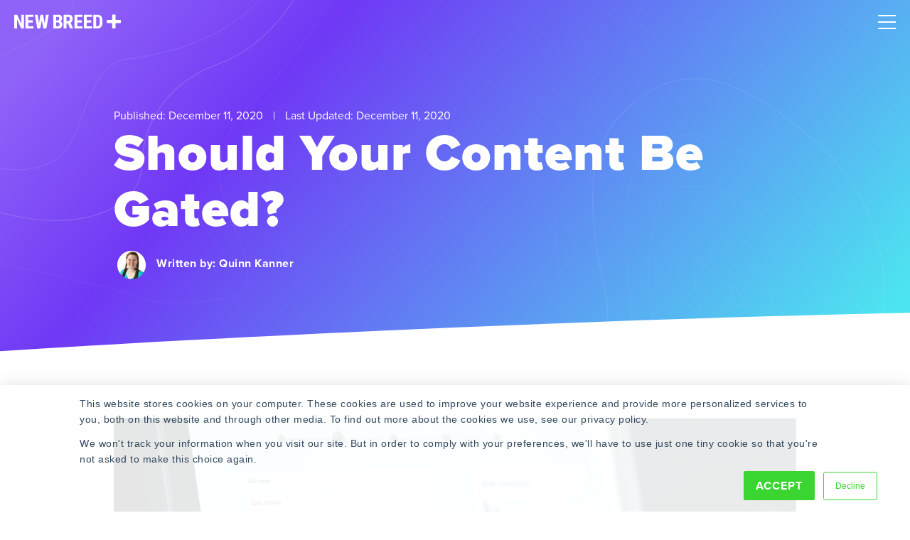

--- FILE ---
content_type: text/html; charset=UTF-8
request_url: https://www.newbreedrevenue.com/blog/should-you-gate-content
body_size: 21194
content:
<!doctype html><html lang="en-us"><head>
    <meta charset="utf-8">
    <title>Should Your Content Be Gated?</title>
    <link rel="shortcut icon" href="https://www.newbreedrevenue.com/hubfs/Asset%2026-2.png">
    <meta name="description" content="Leaving your content ungated poses less friction for your audience but can make it a challenge to generate more leads for your business. "> 
    <meta name="google-site-verification" content="EIAuHJOlIAMZO9OMh-yPXcdr2s0UJ-iQCv0UaYQahhA">
    <link rel="preload" as="image" href="https://www.newbreedrevenue.com/hubfs/contour-lines-v6.svg"> 
    
    <link rel="stylesheet" href="https://use.typekit.net/aoy4tcf.css">
    
    <meta name="viewport" content="width=device-width, initial-scale=1">

    
    <meta property="og:description" content="Leaving your content ungated poses less friction for your audience but can make it a challenge to generate more leads for your business. ">
    <meta property="og:title" content="Should Your Content Be Gated?">
    <meta name="twitter:description" content="Leaving your content ungated poses less friction for your audience but can make it a challenge to generate more leads for your business. ">
    <meta name="twitter:title" content="Should Your Content Be Gated?">

    

    
    <style>
a.cta_button{-moz-box-sizing:content-box !important;-webkit-box-sizing:content-box !important;box-sizing:content-box !important;vertical-align:middle}.hs-breadcrumb-menu{list-style-type:none;margin:0px 0px 0px 0px;padding:0px 0px 0px 0px}.hs-breadcrumb-menu-item{float:left;padding:10px 0px 10px 10px}.hs-breadcrumb-menu-divider:before{content:'›';padding-left:10px}.hs-featured-image-link{border:0}.hs-featured-image{float:right;margin:0 0 20px 20px;max-width:50%}@media (max-width: 568px){.hs-featured-image{float:none;margin:0;width:100%;max-width:100%}}.hs-screen-reader-text{clip:rect(1px, 1px, 1px, 1px);height:1px;overflow:hidden;position:absolute !important;width:1px}
</style>

<link rel="stylesheet" href="https://www.newbreedrevenue.com/hubfs/hub_generated/template_assets/1/37538237730/1768315227159/template_styles.min.css">
<link class="hs-async-css" rel="preload" href="https://www.newbreedrevenue.com/hubfs/hub_generated/module_assets/1/147639280169/1760986096982/module_u4m-header-2023.css" as="style" onload="this.onload=null;this.rel='stylesheet'">
<noscript><link rel="stylesheet" href="https://www.newbreedrevenue.com/hubfs/hub_generated/module_assets/1/147639280169/1760986096982/module_u4m-header-2023.css"></noscript>
<link class="hs-async-css" rel="preload" href="https://www.newbreedrevenue.com/hubfs/hub_generated/module_assets/1/37538237674/1763052323242/module_u4m-blog-post-cards.css" as="style" onload="this.onload=null;this.rel='stylesheet'">
<noscript><link rel="stylesheet" href="https://www.newbreedrevenue.com/hubfs/hub_generated/module_assets/1/37538237674/1763052323242/module_u4m-blog-post-cards.css"></noscript>
<link class="hs-async-css" rel="preload" href="https://www.newbreedrevenue.com/hubfs/hub_generated/module_assets/1/37540182960/1760380306236/module_u4m-cta-row.min.css" as="style" onload="this.onload=null;this.rel='stylesheet'">
<noscript><link rel="stylesheet" href="https://www.newbreedrevenue.com/hubfs/hub_generated/module_assets/1/37540182960/1760380306236/module_u4m-cta-row.min.css"></noscript>
<link class="hs-async-css" rel="preload" href="https://www.newbreedrevenue.com/hubfs/hub_generated/module_assets/1/37538238369/1763052325026/module_u4m-footer.css" as="style" onload="this.onload=null;this.rel='stylesheet'">
<noscript><link rel="stylesheet" href="https://www.newbreedrevenue.com/hubfs/hub_generated/module_assets/1/37538238369/1763052325026/module_u4m-footer.css"></noscript>
<link rel="preload" as="style" href="https://48752163.fs1.hubspotusercontent-na1.net/hubfs/48752163/raw_assets/media-default-modules/master/650/js_client_assets/assets/TrackPlayAnalytics-Cm48oVxd.css">

<link rel="preload" as="style" href="https://48752163.fs1.hubspotusercontent-na1.net/hubfs/48752163/raw_assets/media-default-modules/master/650/js_client_assets/assets/Tooltip-DkS5dgLo.css">

    <script type="application/ld+json">
{
  "mainEntityOfPage" : {
    "@type" : "WebPage",
    "@id" : "https://www.newbreedrevenue.com/blog/should-you-gate-content"
  },
  "author" : {
    "name" : "Quinn Kanner",
    "url" : "https://www.newbreedrevenue.com/blog/author/quinn-kanner",
    "@type" : "Person"
  },
  "headline" : "Should Your Content Be Gated?",
  "datePublished" : "2020-12-11T15:10:00.000Z",
  "dateModified" : "2020-12-11T15:10:00.780Z",
  "publisher" : {
    "name" : "New Breed",
    "logo" : {
      "url" : "https://www.newbreedrevenue.com/hubfs/Charcoal%20Logo_Safe1080w.png",
      "@type" : "ImageObject"
    },
    "@type" : "Organization"
  },
  "@context" : "https://schema.org",
  "@type" : "BlogPosting",
  "image" : [ "https://www.newbreedmarketing.com/hubfs/Gated%20content-Social.png" ]
}
</script>


    
<!--  Added by GoogleTagManager integration -->
<script>
var _hsp = window._hsp = window._hsp || [];
window.dataLayer = window.dataLayer || [];
function gtag(){dataLayer.push(arguments);}

var useGoogleConsentModeV2 = true;
var waitForUpdateMillis = 1000;



var hsLoadGtm = function loadGtm() {
    if(window._hsGtmLoadOnce) {
      return;
    }

    if (useGoogleConsentModeV2) {

      gtag('set','developer_id.dZTQ1Zm',true);

      gtag('consent', 'default', {
      'ad_storage': 'denied',
      'analytics_storage': 'denied',
      'ad_user_data': 'denied',
      'ad_personalization': 'denied',
      'wait_for_update': waitForUpdateMillis
      });

      _hsp.push(['useGoogleConsentModeV2'])
    }

    (function(w,d,s,l,i){w[l]=w[l]||[];w[l].push({'gtm.start':
    new Date().getTime(),event:'gtm.js'});var f=d.getElementsByTagName(s)[0],
    j=d.createElement(s),dl=l!='dataLayer'?'&l='+l:'';j.async=true;j.src=
    'https://www.googletagmanager.com/gtm.js?id='+i+dl;f.parentNode.insertBefore(j,f);
    })(window,document,'script','dataLayer','GTM-NGQVDK2');

    window._hsGtmLoadOnce = true;
};

_hsp.push(['addPrivacyConsentListener', function(consent){
  if(consent.allowed || (consent.categories && consent.categories.analytics)){
    hsLoadGtm();
  }
}]);

</script>

<!-- /Added by GoogleTagManager integration -->


<script type="application/ld+json">
{
  "@context": "https://www.schema.org",
  "@type": "Organization",
  "name": "New Breed",
  "url": "https://www.newbreedrevenue.com/",
  "logo": "https://www.newbreedrevenue.com/hs-fs/hubfs/Asset%207-4.png",
  "sameAs": [
    "https://x.com/NewBreedRevenue",
    "https://www.facebook.com/newbreedrevenue",
    "https://www.linkedin.com/company/new-breed-marketing/",
    "https://www.instagram.com/newbreedrevenue/",
    "https://ecosystem.hubspot.com/marketplace/solutions/new-breed",
    "https://www.youtube.com/@newbreed.revenue",
    "https://www.g2.com/sellers/new-breed"
  ],
  "description": "New Breed is a Vermont‑based strategic revenue operations and growth partner for fast‑growing B2B software and tech companies, specializing in HubSpot implementation, demand generation, RevOps, website design, AI‑powered integrations, and custom lead‑routing solutions.",
  "address": {
     "@type": "PostalAddress",
     "streetAddress": "44 Lakeside Ave Suite 103",
     "addressLocality": "Burlington",
     "addressRegion": "VT",
     "postalCode": "05401",
     "addressCountry": "US"
  },
  "geo": {
     "@type": "GeoCoordinates",
     "latitude": "44.47588",
     "longitude": "-73.21207"
  }
}
</script>
<link rel="amphtml" href="https://www.newbreedrevenue.com/blog/should-you-gate-content?hs_amp=true">

<meta property="og:image" content="https://www.newbreedrevenue.com/hubfs/Gated%20content-Social.png">
<meta property="og:image:width" content="1200">
<meta property="og:image:height" content="628">
<meta property="og:image:alt" content="Should Your Content Be Gated?">
<meta name="twitter:image" content="https://www.newbreedrevenue.com/hubfs/Gated%20content-Social.png">
<meta name="twitter:image:alt" content="Should Your Content Be Gated?">

<meta property="og:url" content="https://www.newbreedrevenue.com/blog/should-you-gate-content">
<meta name="twitter:card" content="summary_large_image">

<link rel="canonical" href="https://www.newbreedrevenue.com/blog/should-you-gate-content">
<script type="application/ld+json">
{
  "@context": "https://schema.org",
  "@type": "Person",
  "@id": "#author",
  "name": "Quinn Kanner",
  "url": "https://www.newbreedrevenue.com/blog/author/quinn-kanner",
  "image": "https://www.newbreedmarketing.com/hubfs/Transparent%20Background.png",
  "worksFor": {
    "@type": "Organization",
    "name": "New Breed Revenue",
    "url": "https://www.newbreedrevenue.com"
  },
  "sameAs": [
    
    
    "https://www.linkedin.com/in/quinn-kanner/" 
  ],
  "description": "Quinn is a writer and copyeditor whose work ranges from journalism to travel writing to inbound marketing content."
}
</script>
<meta property="og:type" content="article">
<link rel="alternate" type="application/rss+xml" href="https://www.newbreedrevenue.com/blog/rss.xml">
<meta name="twitter:domain" content="www.newbreedrevenue.com">
<meta name="twitter:site" content="@NewBreedRevenue">

<meta http-equiv="content-language" content="en-us">







    
    <link rel="preload" fetchpriority="high" as="image" href="https://www.newbreedrevenue.com/hubfs/contour-lines-v6.svg" type="image/webp">
    
        

<meta name="generator" content="HubSpot"></head>

<body class="  hs-content-id-38659850169 hs-blog-post hs-content-path-blog-should-you-gate-content hs-content-name-should-your-content-be-gated hs-blog-name-new-breed-blog hs-blog-id-1586518431 ">
<!--  Added by GoogleTagManager integration -->
<noscript><iframe src="https://www.googletagmanager.com/ns.html?id=GTM-NGQVDK2" height="0" width="0" style="display:none;visibility:hidden"></iframe></noscript>

<!-- /Added by GoogleTagManager integration -->

    <header>
    
        <div id="hs_cos_wrapper_u4m-header" class="hs_cos_wrapper hs_cos_wrapper_widget hs_cos_wrapper_type_module" style="" data-hs-cos-general-type="widget" data-hs-cos-type="module"><section class="u4m-header">
<a class="skip-to-content-link" href="#main-content">Skip to content</a>
<div class="inner">
    <div class="logo">
    <a href="/">
    <svg width="150px" height="21px" viewbox="0 0 150 21" version="1.1" xmlns="http://www.w3.org/2000/svg" xmlns:xlink="http://www.w3.org/1999/xlink">
    <title>New Breed Revenue</title>
    <defs>
        <polygon id="path-1" points="62.0944565 0.380217391 0.0391304348 0.380217391 0.0391304348 20.1776087 124.149783 20.1776087 124.149783 0.380217391"></polygon>
        <polygon id="path-3" points="62.0944565 0.380217391 0.0391304348 0.380217391 0.0391304348 20.1776087 124.149783 20.1776087 124.149783 0.380217391"></polygon>
        <polygon id="path-5" points="62.0944565 0.380217391 0.0391304348 0.380217391 0.0391304348 20.1776087 124.149783 20.1776087 124.149783 0.380217391"></polygon>
        <polygon id="path-7" points="62.0944565 0.380217391 0.0391304348 0.380217391 0.0391304348 20.1776087 124.149783 20.1776087 124.149783 0.380217391"></polygon>
        <polygon id="path-9" points="62.0944565 0.380217391 0.0391304348 0.380217391 0.0391304348 20.1776087 124.149783 20.1776087 124.149783 0.380217391"></polygon>
        <polygon id="path-11" points="62.0944565 0.380217391 0.0391304348 0.380217391 0.0391304348 20.1776087 124.149783 20.1776087 124.149783 0.380217391"></polygon>
        <polygon id="path-13" points="62.0944565 0.380217391 0.0391304348 0.380217391 0.0391304348 20.1776087 124.149783 20.1776087 124.149783 0.380217391"></polygon>
        <polygon id="path-15" points="62.0944565 0.380217391 0.0391304348 0.380217391 0.0391304348 20.1776087 124.149783 20.1776087 124.149783 0.380217391"></polygon>
    </defs>
    <g id="Page-1" stroke="none" stroke-width="1" fill="none" fill-rule="evenodd">
        <g id="new-breed-logo">
            <g id="Group-10">
                <g id="Fill-1-Clipped">
                    <mask id="mask-2" fill="white">
                        <use xlink:href="#path-1"></use>
                    </mask>
                    <g id="path-1"></g>
                    <polyline id="Fill-1" fill="#FFFFFF" fill-rule="nonzero" mask="url(#mask-2)" points="13.8697826 20.2173913 9.86413043 20.2173913 4.00565217 7.20652174 4.00565217 20.2173913 0 20.2173913 0 0.380217391 4.00565217 0.380217391 9.87782609 13.4054348 9.87782609 0.380217391 13.8697826 0.380217391 13.8697826 20.2173913"></polyline>
                </g>
                <g id="Fill-3-Clipped">
                    <mask id="mask-4" fill="white">
                        <use xlink:href="#path-3"></use>
                    </mask>
                    <g id="path-1"></g>
                    <polyline id="Fill-3" fill="#FFFFFF" fill-rule="nonzero" mask="url(#mask-4)" points="25.9473913 11.6341304 19.7073913 11.6341304 19.7073913 16.8932609 27.0919565 16.8932609 27.0919565 20.2173913 15.7017391 20.2173913 15.7017391 0.380217391 27.0645652 0.380217391 27.0645652 3.71869565 19.7073913 3.71869565 19.7073913 8.40521739 25.9473913 8.40521739 25.9473913 11.6341304"></polyline>
                </g>
                <g id="Fill-4-Clipped">
                    <mask id="mask-6" fill="white">
                        <use xlink:href="#path-5"></use>
                    </mask>
                    <g id="path-1"></g>
                    <polyline id="Fill-4" fill="#FFFFFF" fill-rule="nonzero" mask="url(#mask-6)" points="42.8073913 12.8465217 44.6876087 0.380217391 48.6521739 0.380217391 45.1232609 20.2173913 41.103913 20.2173913 38.7880435 8.52782609 36.498913 20.2173913 32.4665217 20.2173913 28.923913 0.380217391 32.9158696 0.380217391 34.7823913 12.8328261 37.1119565 0.380217391 40.4771739 0.380217391 42.8073913 12.8465217"></polyline>
                </g>
                <g id="Fill-5-Clipped">
                    <mask id="mask-8" fill="white">
                        <use xlink:href="#path-7"></use>
                    </mask>
                    <g id="path-1"></g>
                    <path d="M58.9480435,11.5930435 L58.9480435,16.8932609 L61.5091304,16.8932609 C62.2265217,16.8932609 62.7717391,16.6702174 63.1441304,16.2254348 C63.5165217,15.7806522 63.7023913,15.1493478 63.7023913,14.3315217 C63.7023913,12.5517391 63.0573913,11.6386957 61.7680435,11.5930435 L58.9480435,11.5930435 Z M58.9480435,8.67782609 L61.0323913,8.67782609 C62.6034783,8.67782609 63.3893478,7.86521739 63.3893478,6.23869565 C63.3893478,5.34 63.2073913,4.695 62.8441304,4.30434783 C62.4808696,3.91369565 61.8906522,3.71869565 61.0734783,3.71869565 L58.9480435,3.71869565 L58.9480435,8.67782609 Z M54.9423913,20.2173913 L54.9423913,0.380217391 L61.0734783,0.380217391 C63.1441304,0.380217391 64.7178261,0.841956522 65.793913,1.76347826 C66.8706522,2.68565217 67.4086957,4.03630435 67.4086957,5.81673913 C67.4086957,6.825 67.1856522,7.6923913 66.7408696,8.41891304 C66.2954348,9.14543478 65.6869565,9.67695652 64.9154348,10.0128261 C65.805,10.2671739 66.491087,10.7784783 66.9723913,11.5454348 C67.4536957,12.3136957 67.6943478,13.26 67.6943478,14.3863043 C67.6943478,16.3121739 67.1654348,17.7652174 66.1076087,18.746087 C65.0491304,19.7269565 63.5165217,20.2173913 61.5091304,20.2173913 L54.9423913,20.2173913 L54.9423913,20.2173913 Z" id="Fill-5" fill="#FFFFFF" fill-rule="nonzero" mask="url(#mask-8)"></path>
                </g>
                <g id="Fill-6-Clipped">
                    <mask id="mask-10" fill="white">
                        <use xlink:href="#path-9"></use>
                    </mask>
                    <g id="path-1"></g>
                    <path d="M73.5326087,9.63130435 L75.8073913,9.63130435 C76.6069565,9.63130435 77.2063043,9.36586957 77.606087,8.83434783 C78.0058696,8.30282609 78.2054348,7.5926087 78.2054348,6.7023913 C78.2054348,4.71326087 77.4286957,3.71869565 75.8758696,3.71869565 L73.5326087,3.71869565 L73.5326087,9.63130435 Z M75.5217391,12.9691304 L73.5326087,12.9691304 L73.5326087,20.2173913 L69.5269565,20.2173913 L69.5269565,0.380217391 L75.9169565,0.380217391 C77.9236957,0.380217391 79.4745652,0.900652174 80.5695652,1.94086957 C81.6632609,2.98043478 82.211087,4.45891304 82.211087,6.375 C82.211087,9.00913043 81.2530435,10.8528261 79.3363043,11.9067391 L82.811087,20.0263043 L82.811087,20.2173913 L78.5054348,20.2173913 L75.5217391,12.9691304 L75.5217391,12.9691304 Z" id="Fill-6" fill="#FFFFFF" fill-rule="nonzero" mask="url(#mask-10)"></path>
                </g>
                <g id="Fill-7-Clipped">
                    <mask id="mask-12" fill="white">
                        <use xlink:href="#path-11"></use>
                    </mask>
                    <g id="path-1"></g>
                    <polyline id="Fill-7" fill="#FFFFFF" fill-rule="nonzero" mask="url(#mask-12)" points="94.8886957 11.6341304 88.6486957 11.6341304 88.6486957 16.8932609 96.0332609 16.8932609 96.0332609 20.2173913 84.6430435 20.2173913 84.6430435 0.380217391 96.0052174 0.380217391 96.0052174 3.71869565 88.6486957 3.71869565 88.6486957 8.40521739 94.8886957 8.40521739 94.8886957 11.6341304"></polyline>
                </g>
                <g id="Fill-8-Clipped">
                    <mask id="mask-14" fill="white">
                        <use xlink:href="#path-13"></use>
                    </mask>
                    <g id="path-1"></g>
                    <polyline id="Fill-8" fill="#FFFFFF" fill-rule="nonzero" mask="url(#mask-14)" points="108.285 11.6341304 102.045 11.6341304 102.045 16.8932609 109.429565 16.8932609 109.429565 20.2173913 98.0393478 20.2173913 98.0393478 0.380217391 109.402174 0.380217391 109.402174 3.71869565 102.045 3.71869565 102.045 8.40521739 108.285 8.40521739 108.285 11.6341304"></polyline>
                </g>
                <g id="Fill-9-Clipped">
                    <mask id="mask-16" fill="white">
                        <use xlink:href="#path-15"></use>
                    </mask>
                    <g id="path-1"></g>
                    <path d="M115.267174,3.71869565 L115.267174,16.8932609 L116.46587,16.8932609 C117.801522,16.8932609 118.741304,16.541087 119.286522,15.8373913 C119.831087,15.1336957 120.117391,13.9186957 120.144783,12.1923913 L120.144783,8.74565217 C120.144783,6.89282609 119.88587,5.60086957 119.368043,4.86978261 C118.850217,4.13869565 117.96913,3.75456522 116.724783,3.71869565 L115.267174,3.71869565 Z M111.262174,20.2173913 L111.262174,0.380217391 L116.506957,0.380217391 C118.822826,0.380217391 120.66913,1.11652174 122.045217,2.58782609 C123.421304,4.05913043 124.123043,6.07565217 124.149783,8.63673913 L124.149783,11.8519565 C124.149783,14.4593478 123.462391,16.5045652 122.086304,17.9895652 C120.710217,19.4745652 118.813696,20.2173913 116.398043,20.2173913 L111.262174,20.2173913 L111.262174,20.2173913 Z" id="Fill-9" fill="#FFFFFF" fill-rule="nonzero" mask="url(#mask-16)"></path>
                </g>
            </g>
            <path d="M131.028913,7.91478261 L137.009348,7.91478261 C137.435217,7.91478261 137.780217,7.57108696 137.780217,7.14717391 L137.780217,1.14782609 C137.780217,0.723913043 138.125217,0.380217391 138.551087,0.380217391 L141.705,0.380217391 C142.13087,0.380217391 142.47587,0.723913043 142.47587,1.14782609 L142.47587,7.14717391 C142.47587,7.57108696 142.82087,7.91478261 143.246739,7.91478261 L149.22913,7.91478261 C149.655,7.91478261 150,8.25782609 150,8.68173913 L150,11.8206522 C150,12.2445652 149.655,12.5876087 149.22913,12.5876087 L143.246739,12.5876087 C142.82087,12.5876087 142.47587,12.9313043 142.47587,13.3552174 L142.47587,19.3552174 C142.47587,19.7791304 142.13087,20.1228261 141.705,20.1228261 L138.551087,20.1228261 C138.125217,20.1228261 137.780217,19.7791304 137.780217,19.3552174 L137.780217,13.3552174 C137.780217,12.9313043 137.435217,12.5876087 137.009348,12.5876087 L131.028913,12.5876087 C130.603043,12.5876087 130.258043,12.2445652 130.258043,11.8206522 L130.258043,8.68173913 C130.258043,8.25782609 130.603043,7.91478261 131.028913,7.91478261" id="Fill-18" fill="#FFFFFF" fill-rule="nonzero"></path>
        </g>
    </g>
</svg>
    </a>
    </div>
    
    <div class="menu"><span id="hs_cos_wrapper_u4m-header_" class="hs_cos_wrapper hs_cos_wrapper_widget hs_cos_wrapper_type_menu" style="" data-hs-cos-general-type="widget" data-hs-cos-type="menu"><div id="hs_menu_wrapper_u4m-header_" class="hs-menu-wrapper active-branch flyouts hs-menu-flow-horizontal" role="navigation" data-sitemap-name="default" data-menu-id="147641272655" aria-label="Navigation Menu">
 <ul role="menu">
  <li class="hs-menu-item hs-menu-depth-1 hs-item-has-children" role="none"><a href="javascript:;" aria-haspopup="true" aria-expanded="false" role="menuitem"><span class="mega">Solutions</span></a>
   <ul role="menu" class="hs-menu-children-wrapper">
    <li class="hs-menu-item hs-menu-depth-2 hs-item-has-children" role="none"><a href="javascript:;" role="menuitem">By Expertise</a>
     <ul role="menu" class="hs-menu-children-wrapper">
      <li class="hs-menu-item hs-menu-depth-3" role="none"><a href="https://www.newbreedrevenue.com/solutions/revops" role="menuitem">Revenue Operations</a></li>
      <li class="hs-menu-item hs-menu-depth-3" role="none"><a href="https://www.newbreedrevenue.com/solutions/crm-consulting" role="menuitem">CRM Strategy</a></li>
      <li class="hs-menu-item hs-menu-depth-3" role="none"><a href="https://www.newbreedrevenue.com/solutions/account-based-marketing" role="menuitem">Account Based Marketing (ABM)</a></li>
      <li class="hs-menu-item hs-menu-depth-3" role="none"><a href="https://www.newbreedrevenue.com/solutions/demand-generation" role="menuitem">Demand Generation</a></li>
      <li class="hs-menu-item hs-menu-depth-3" role="none"><a href="https://www.newbreedrevenue.com/solutions/inbound-sales-marketing" role="menuitem">Inbound Sales &amp; Marketing</a></li>
      <li class="hs-menu-item hs-menu-depth-3" role="none"><a href="https://www.newbreedrevenue.com/solutions/website-design-development" role="menuitem">Website Development</a></li>
      <li class="hs-menu-item hs-menu-depth-3" role="none"><a href="https://www.newbreedrevenue.com/solutions/paid-advertising" role="menuitem">Paid Advertising</a></li>
      <li class="hs-menu-item hs-menu-depth-3" role="none"><a href="https://www.newbreedrevenue.com/solutions/seo-aeo-content-marketing" role="menuitem">Content, SEO &amp; AEO</a></li>
      <li class="hs-menu-item hs-menu-depth-3" role="none"><a href="https://www.newbreedrevenue.com/solutions/graphic-design" role="menuitem">Graphic Design</a></li>
     </ul></li>
    <li class="hs-menu-item hs-menu-depth-2 hs-item-has-children" role="none"><a href="javascript:;" role="menuitem">By Service</a>
     <ul role="menu" class="hs-menu-children-wrapper">
      <li class="hs-menu-item hs-menu-depth-3" role="none"><a href="https://www.newbreedrevenue.com/solutions/ai-services" role="menuitem">AI Services</a></li>
      <li class="hs-menu-item hs-menu-depth-3" role="none"><a href="https://www.newbreedrevenue.com/solutions/hubspot-migration" role="menuitem">HubSpot Migration</a></li>
      <li class="hs-menu-item hs-menu-depth-3" role="none"><a href="https://www.newbreedrevenue.com/solutions/hubspot-implementation" role="menuitem">HubSpot Implementation</a></li>
      <li class="hs-menu-item hs-menu-depth-3" role="none"><a href="https://www.newbreedrevenue.com/solutions/custom-hubspot-integrations" role="menuitem">Custom Integration</a></li>
      <li class="hs-menu-item hs-menu-depth-3" role="none"><a href="https://www.newbreedrevenue.com/solutions/strategic-workshops" role="menuitem">Strategic Workshops</a></li>
      <li class="hs-menu-item hs-menu-depth-3" role="none"><a href="https://www.newbreedrevenue.com/solutions/professional-services" role="menuitem">Professional Services</a></li>
     </ul></li>
    <li class="hs-menu-item hs-menu-depth-2 hs-item-has-children" role="none"><a href="javascript:;" role="menuitem">By Industry</a>
     <ul role="menu" class="hs-menu-children-wrapper">
      <li class="hs-menu-item hs-menu-depth-3" role="none"><a href="https://www.newbreedrevenue.com/industries/software-technology" role="menuitem">Software &amp; Technology</a></li>
      <li class="hs-menu-item hs-menu-depth-3" role="none"><a href="https://www.newbreedrevenue.com/industries/financial-services" role="menuitem">Financial Services</a></li>
      <li class="hs-menu-item hs-menu-depth-3" role="none"><a href="https://www.newbreedrevenue.com/industries/staffing-recruitment" role="menuitem">Staffing &amp; Recruitment</a></li>
      <li class="hs-menu-item hs-menu-depth-3" role="none"><a href="https://www.newbreedrevenue.com/industries/shipping-logistics" role="menuitem">Shipping &amp; Logistics</a></li>
      <li class="hs-menu-item hs-menu-depth-3" role="none"><a href="https://www.newbreedrevenue.com/industries/cybsersecurity" role="menuitem">Cybersecurity</a></li>
      <li class="hs-menu-item hs-menu-depth-3" role="none"><a href="https://www.newbreedrevenue.com/industries/artificial-intelligence" role="menuitem">Artificial Intelligence</a></li>
      <li class="hs-menu-item hs-menu-depth-3" role="none"><a href="https://www.newbreedrevenue.com/industries/business-services" role="menuitem">Business Services</a></li>
      <li class="hs-menu-item hs-menu-depth-3" role="none"><a href="https://www.newbreedrevenue.com/industries/manufacturing" role="menuitem">Manufacturing</a></li>
     </ul></li>
   </ul></li>
  <li class="hs-menu-item hs-menu-depth-1 hs-item-has-children" role="none"><a href="javascript:;" aria-haspopup="true" aria-expanded="false" role="menuitem">Our Work</a>
   <ul role="menu" class="hs-menu-children-wrapper">
    <li class="hs-menu-item hs-menu-depth-2" role="none"><a href="https://www.newbreedrevenue.com/case-studies" role="menuitem">Case Studies</a></li>
    <li class="hs-menu-item hs-menu-depth-2" role="none"><a href="https://www.newbreedrevenue.com/web-design-portfolio" role="menuitem">Web Portfolio</a></li>
    <li class="hs-menu-item hs-menu-depth-2" role="none"><a href="https://www.newbreedrevenue.com/design-portfolio" role="menuitem">Design Portfolio</a></li>
   </ul></li>
  <li class="hs-menu-item hs-menu-depth-1 hs-item-has-children" role="none"><a href="javascript:;" aria-haspopup="true" aria-expanded="false" role="menuitem">Technology</a>
   <ul role="menu" class="hs-menu-children-wrapper">
    <li class="hs-menu-item hs-menu-depth-2" role="none"><a href="https://www.newbreedrevenue.com/hubspot-solution-partner" role="menuitem">HubSpot's Top Partner</a></li>
    <li class="hs-menu-item hs-menu-depth-2" role="none"><a href="https://www.newbreedrevenue.com/partners" role="menuitem">Technology Partners</a></li>
    <li class="hs-menu-item hs-menu-depth-2" role="none"><a href="https://www.newbreedrevenue.com/distributely" role="menuitem" target="_blank" rel="noopener"><span class="link-text-with-icon">Distributely: Lead Routing App <img class="link-icon" src="https://www.newbreedrevenue.com/hubfs/a_2024%20Website%20Redesign/Icons/External%20Link%20Icon.svg" alt="link icon" width="10" height="10"></span></a></li>
   </ul></li>
  <li class="hs-menu-item hs-menu-depth-1 hs-item-has-children" role="none"><a href="javascript:;" aria-haspopup="true" aria-expanded="false" role="menuitem">Learn</a>
   <ul role="menu" class="hs-menu-children-wrapper">
    <li class="hs-menu-item hs-menu-depth-2" role="none"><a href="https://www.newbreedrevenue.com/blog" role="menuitem">Blog</a></li>
    <li class="hs-menu-item hs-menu-depth-2" role="none"><a href="https://www.newbreedrevenue.com/resources" role="menuitem">Resources</a></li>
    <li class="hs-menu-item hs-menu-depth-2" role="none"><a href="https://www.newbreedrevenue.com/events" role="menuitem">Events</a></li>
    <li class="hs-menu-item hs-menu-depth-2" role="none"><a href="https://www.newbreedrevenue.com/hubspot-roi-calculator" role="menuitem">HubSpot ROI Calculator</a></li>
    <li class="hs-menu-item hs-menu-depth-2" role="none"><a href="https://www.newbreedrevenue.com/hubspot-tco-calculator" role="menuitem">HubSpot TCO Calculator</a></li>
    <li class="hs-menu-item hs-menu-depth-2" role="none"><a href="https://www.newbreedrevenue.com/state-of-hubspot" role="menuitem">
      <div class="featured-link">
       <span class="eyebrow">All-New Report</span>
       <span class="title">2025 State of HubSpot</span>
       <div class="link-text">
        Access Now
       </div>
      </div></a></li>
   </ul></li>
  <li class="hs-menu-item hs-menu-depth-1 hs-item-has-children" role="none"><a href="javascript:;" aria-haspopup="true" aria-expanded="false" role="menuitem">About Us</a>
   <ul role="menu" class="hs-menu-children-wrapper">
    <li class="hs-menu-item hs-menu-depth-2" role="none"><a href="https://www.newbreedrevenue.com/about" role="menuitem">Company</a></li>
    <li class="hs-menu-item hs-menu-depth-2" role="none"><a href="https://www.newbreedrevenue.com/our-team" role="menuitem">Team</a></li>
    <li class="hs-menu-item hs-menu-depth-2" role="none"><a href="https://www.newbreedrevenue.com/news" role="menuitem">News</a></li>
    <li class="hs-menu-item hs-menu-depth-2" role="none"><a href="https://www.newbreedrevenue.com/careers" role="menuitem">Careers</a></li>
   </ul></li>
  <li class="hs-menu-item hs-menu-depth-1 hs-item-has-children" role="none"><a href="javascript:;" aria-haspopup="true" aria-expanded="false" role="menuitem">Contact</a>
   <ul role="menu" class="hs-menu-children-wrapper">
    <li class="hs-menu-item hs-menu-depth-2" role="none"><a href="https://www.newbreedrevenue.com/contact-new-breed" role="menuitem">Get in Touch</a></li>
    <li class="hs-menu-item hs-menu-depth-2" role="none"><a href="https://www.newbreedrevenue.com/pricing" role="menuitem">Request a Quote</a></li>
   </ul></li>
 </ul>
</div></span></div>
    <div class="cta"><span id="hs_cos_wrapper_u4m-header_" class="hs_cos_wrapper hs_cos_wrapper_widget hs_cos_wrapper_type_cta" style="" data-hs-cos-general-type="widget" data-hs-cos-type="cta"><!--HubSpot Call-to-Action Code --><span class="hs-cta-wrapper" id="hs-cta-wrapper-b81817b5-c38a-4300-a92e-8ee2b297531d"><span class="hs-cta-node hs-cta-b81817b5-c38a-4300-a92e-8ee2b297531d" id="hs-cta-b81817b5-c38a-4300-a92e-8ee2b297531d"><!--[if lte IE 8]><div id="hs-cta-ie-element"></div><![endif]--><a href="https://cta-redirect.hubspot.com/cta/redirect/166694/b81817b5-c38a-4300-a92e-8ee2b297531d"><img class="hs-cta-img" id="hs-cta-img-b81817b5-c38a-4300-a92e-8ee2b297531d" style="border-width:0px;" src="https://no-cache.hubspot.com/cta/default/166694/b81817b5-c38a-4300-a92e-8ee2b297531d.png" alt="Request Assessment"></a></span><script charset="utf-8" src="/hs/cta/cta/current.js"></script><script type="text/javascript"> hbspt.cta._relativeUrls=true;hbspt.cta.load(166694, 'b81817b5-c38a-4300-a92e-8ee2b297531d', {"useNewLoader":"true","region":"na1"}); </script></span><!-- end HubSpot Call-to-Action Code --></span></div>
    <button class="hamburger-toggle x2" aria-label="Mobile Menu"><span class="lines"></span></button>
    <div class="offscreen-menu">
    <div class="content">
        <div class="mobile-menu"><span id="hs_cos_wrapper_u4m-header_" class="hs_cos_wrapper hs_cos_wrapper_widget hs_cos_wrapper_type_menu" style="" data-hs-cos-general-type="widget" data-hs-cos-type="menu"><div id="hs_menu_wrapper_u4m-header_" class="hs-menu-wrapper active-branch no-flyouts hs-menu-flow-vertical" role="navigation" data-sitemap-name="default" data-menu-id="151898176044" aria-label="Navigation Menu">
 <ul role="menu" class="active-branch">
  <li class="hs-menu-item hs-menu-depth-1 hs-item-has-children" role="none"><a href="javascript:;" aria-haspopup="true" aria-expanded="false" role="menuitem">Solutions</a>
   <ul role="menu" class="hs-menu-children-wrapper">
    <li class="hs-menu-item hs-menu-depth-2" role="none"><a href="https://www.newbreedrevenue.com/solutions/revops" role="menuitem">Revenue Operations</a></li>
    <li class="hs-menu-item hs-menu-depth-2" role="none"><a href="https://www.newbreedrevenue.com/solutions/crm-consulting" role="menuitem">CRM Strategy</a></li>
    <li class="hs-menu-item hs-menu-depth-2" role="none"><a href="https://www.newbreedrevenue.com/solutions/account-based-marketing" role="menuitem">Account Based Marketing (ABM)</a></li>
    <li class="hs-menu-item hs-menu-depth-2" role="none"><a href="https://www.newbreedrevenue.com/solutions/demand-generation" role="menuitem">Demand Generation</a></li>
    <li class="hs-menu-item hs-menu-depth-2" role="none"><a href="https://www.newbreedrevenue.com/solutions/inbound-sales-marketing" role="menuitem">Inbound Sales &amp; Marketing</a></li>
    <li class="hs-menu-item hs-menu-depth-2" role="none"><a href="https://www.newbreedrevenue.com/solutions/website-design-development" role="menuitem">Website Development</a></li>
    <li class="hs-menu-item hs-menu-depth-2" role="none"><a href="https://www.newbreedrevenue.com/solutions/paid-advertising" role="menuitem">Paid Advertising</a></li>
    <li class="hs-menu-item hs-menu-depth-2" role="none"><a href="https://www.newbreedrevenue.com/solutions/seo-aeo-content-marketing" role="menuitem">Content, SEO &amp; GEO</a></li>
    <li class="hs-menu-item hs-menu-depth-2" role="none"><a href="https://www.newbreedrevenue.com/solutions/graphic-design" role="menuitem">Graphic Design</a></li>
   </ul></li>
  <li class="hs-menu-item hs-menu-depth-1 hs-item-has-children" role="none"><a href="javascript:;" aria-haspopup="true" aria-expanded="false" role="menuitem">Services</a>
   <ul role="menu" class="hs-menu-children-wrapper">
    <li class="hs-menu-item hs-menu-depth-2" role="none"><a href="https://www.newbreedrevenue.com/solutions/ai-services" role="menuitem">AI Services</a></li>
    <li class="hs-menu-item hs-menu-depth-2" role="none"><a href="https://www.newbreedrevenue.com/solutions/hubspot-migration" role="menuitem">HubSpot Migration</a></li>
    <li class="hs-menu-item hs-menu-depth-2" role="none"><a href="https://www.newbreedrevenue.com/solutions/hubspot-implementation" role="menuitem">HubSpot Implementation</a></li>
    <li class="hs-menu-item hs-menu-depth-2" role="none"><a href="https://www.newbreedrevenue.com/solutions/custom-hubspot-integrations" role="menuitem">Custom Integration</a></li>
    <li class="hs-menu-item hs-menu-depth-2" role="none"><a href="https://www.newbreedrevenue.com/solutions/strategic-workshops" role="menuitem">Strategic Workshops</a></li>
    <li class="hs-menu-item hs-menu-depth-2" role="none"><a href="https://www.newbreedrevenue.com/solutions/professional-services" role="menuitem">Professional Services</a></li>
   </ul></li>
  <li class="hs-menu-item hs-menu-depth-1 hs-item-has-children" role="none"><a href="javascript:;" aria-haspopup="true" aria-expanded="false" role="menuitem">Industries</a>
   <ul role="menu" class="hs-menu-children-wrapper">
    <li class="hs-menu-item hs-menu-depth-2" role="none"><a href="https://www.newbreedrevenue.com/industries/software-technology" role="menuitem">Software &amp; Technology</a></li>
    <li class="hs-menu-item hs-menu-depth-2" role="none"><a href="https://www.newbreedrevenue.com/industries/financial-services" role="menuitem">Financial Services</a></li>
    <li class="hs-menu-item hs-menu-depth-2" role="none"><a href="https://www.newbreedrevenue.com/industries/staffing-recruitment" role="menuitem">Staffing &amp; Recruitment</a></li>
    <li class="hs-menu-item hs-menu-depth-2" role="none"><a href="https://www.newbreedrevenue.com/industries/shipping-logistics" role="menuitem">Shipping &amp; Logistics</a></li>
    <li class="hs-menu-item hs-menu-depth-2" role="none"><a href="https://www.newbreedrevenue.com/industries/cybsersecurity" role="menuitem">Cybersecurity</a></li>
    <li class="hs-menu-item hs-menu-depth-2" role="none"><a href="https://www.newbreedrevenue.com/industries/artificial-intelligence" role="menuitem">Artificial Intelligence</a></li>
    <li class="hs-menu-item hs-menu-depth-2" role="none"><a href="https://www.newbreedrevenue.com/industries/business-services" role="menuitem">Business Services</a></li>
    <li class="hs-menu-item hs-menu-depth-2" role="none"><a href="https://www.newbreedrevenue.com/industries/manufacturing" role="menuitem">Manufacturing</a></li>
   </ul></li>
  <li class="hs-menu-item hs-menu-depth-1 hs-item-has-children" role="none"><a href="javascript:;" aria-haspopup="true" aria-expanded="false" role="menuitem">Our Work</a>
   <ul role="menu" class="hs-menu-children-wrapper">
    <li class="hs-menu-item hs-menu-depth-2" role="none"><a href="https://www.newbreedrevenue.com/case-studies" role="menuitem">Case Studies</a></li>
    <li class="hs-menu-item hs-menu-depth-2" role="none"><a href="https://www.newbreedrevenue.com/web-design-portfolio" role="menuitem">Web Portfolio</a></li>
    <li class="hs-menu-item hs-menu-depth-2" role="none"><a href="https://www.newbreedrevenue.com/design-portfolio" role="menuitem">Design Portfolio</a></li>
   </ul></li>
  <li class="hs-menu-item hs-menu-depth-1 hs-item-has-children" role="none"><a href="javascript:;" aria-haspopup="true" aria-expanded="false" role="menuitem">Technology</a>
   <ul role="menu" class="hs-menu-children-wrapper">
    <li class="hs-menu-item hs-menu-depth-2" role="none"><a href="https://www.newbreedrevenue.com/hubspot-solution-partner" role="menuitem">HubSpot's Top Partner</a></li>
    <li class="hs-menu-item hs-menu-depth-2" role="none"><a href="https://www.newbreedrevenue.com/partners" role="menuitem">Technology Partners</a></li>
    <li class="hs-menu-item hs-menu-depth-2" role="none"><a href="https://www.newbreedrevenue.com/distributely" role="menuitem"><span class="link-text-with-icon">Distributely: Lead Routing App <img class="link-icon" src="https://www.newbreedrevenue.com/hubfs/a_2024%20Website%20Redesign/Icons/External%20Link%20Icon.svg" alt="link icon" width="10" height="10"></span></a></li>
   </ul></li>
  <li class="hs-menu-item hs-menu-depth-1 hs-item-has-children active-branch" role="none"><a href="javascript:;" aria-haspopup="true" aria-expanded="false" role="menuitem">Learn</a>
   <ul role="menu" class="hs-menu-children-wrapper active-branch">
    <li class="hs-menu-item hs-menu-depth-2 active active-branch" role="none"><a href="https://www.newbreedrevenue.com/blog" role="menuitem">Blog</a></li>
    <li class="hs-menu-item hs-menu-depth-2" role="none"><a href="https://www.newbreedrevenue.com/resources" role="menuitem">Resource Library</a></li>
    <li class="hs-menu-item hs-menu-depth-2" role="none"><a href="https://www.newbreedrevenue.com/events" role="menuitem">Events</a></li>
    <li class="hs-menu-item hs-menu-depth-2" role="none"><a href="https://www.newbreedrevenue.com/hubspot-roi-calculator" role="menuitem">HubSpot ROI Calculator</a></li>
    <li class="hs-menu-item hs-menu-depth-2" role="none"><a href="https://www.newbreedrevenue.com/hubspot-tco-calculator" role="menuitem">HubSpot TCO Calculator</a></li>
    <li class="hs-menu-item hs-menu-depth-2" role="none"><a href="https://www.newbreedrevenue.com/thank-you/2024-state-of-hubspot-report" role="menuitem">2024 State of HubSpot</a></li>
   </ul></li>
  <li class="hs-menu-item hs-menu-depth-1 hs-item-has-children" role="none"><a href="javascript:;" aria-haspopup="true" aria-expanded="false" role="menuitem">About Us</a>
   <ul role="menu" class="hs-menu-children-wrapper">
    <li class="hs-menu-item hs-menu-depth-2" role="none"><a href="https://www.newbreedrevenue.com/about" role="menuitem">Company</a></li>
    <li class="hs-menu-item hs-menu-depth-2" role="none"><a href="https://www.newbreedrevenue.com/our-team" role="menuitem">Team</a></li>
    <li class="hs-menu-item hs-menu-depth-2" role="none"><a href="https://www.newbreedrevenue.com/news" role="menuitem">News</a></li>
    <li class="hs-menu-item hs-menu-depth-2" role="none"><a href="https://www.newbreedrevenue.com/careers" role="menuitem">Careers</a></li>
   </ul></li>
  <li class="hs-menu-item hs-menu-depth-1 hs-item-has-children" role="none"><a href="javascript:;" aria-haspopup="true" aria-expanded="false" role="menuitem">Contact</a>
   <ul role="menu" class="hs-menu-children-wrapper">
    <li class="hs-menu-item hs-menu-depth-2" role="none"><a href="https://www.newbreedrevenue.com/contact-new-breed" role="menuitem">Get in Touch</a></li>
    <li class="hs-menu-item hs-menu-depth-2" role="none"><a href="https://www.newbreedrevenue.com/pricing" role="menuitem">Pricing</a></li>
   </ul></li>
 </ul>
</div></span></div>
        <div class="mobile-cta"><span id="hs_cos_wrapper_u4m-header_" class="hs_cos_wrapper hs_cos_wrapper_widget hs_cos_wrapper_type_cta" style="" data-hs-cos-general-type="widget" data-hs-cos-type="cta"><!--HubSpot Call-to-Action Code --><span class="hs-cta-wrapper" id="hs-cta-wrapper-c5b4558d-2fd7-41db-b9e9-09ee98d4a7ab"><span class="hs-cta-node hs-cta-c5b4558d-2fd7-41db-b9e9-09ee98d4a7ab" id="hs-cta-c5b4558d-2fd7-41db-b9e9-09ee98d4a7ab"><!--[if lte IE 8]><div id="hs-cta-ie-element"></div><![endif]--><a href="https://cta-redirect.hubspot.com/cta/redirect/166694/c5b4558d-2fd7-41db-b9e9-09ee98d4a7ab"><img class="hs-cta-img" id="hs-cta-img-c5b4558d-2fd7-41db-b9e9-09ee98d4a7ab" style="border-width:0px;" src="https://no-cache.hubspot.com/cta/default/166694/c5b4558d-2fd7-41db-b9e9-09ee98d4a7ab.png" alt="Request Assessment"></a></span><script charset="utf-8" src="/hs/cta/cta/current.js"></script><script type="text/javascript"> hbspt.cta._relativeUrls=true;hbspt.cta.load(166694, 'c5b4558d-2fd7-41db-b9e9-09ee98d4a7ab', {"useNewLoader":"true","region":"na1"}); </script></span><!-- end HubSpot Call-to-Action Code --></span></div>  
    </div>
    </div>  
    
</div>
</section></div>
         
    
    </header>

    <main id="main-content">
    






  
  
      <section class="u4m-blog-post">
  
        <!-- Blog Post Hero -->
        <div class="hero">
          <div class="background-image"></div>
          <div class="overlay">
          <div class="content">
            <span class="date">Published: December 11, 2020 <span class="bar">|</span> Last Updated: December 11, 2020</span>
            <h1 class="title"><span id="hs_cos_wrapper_name" class="hs_cos_wrapper hs_cos_wrapper_meta_field hs_cos_wrapper_type_text" style="" data-hs-cos-general-type="meta_field" data-hs-cos-type="text">Should Your Content Be Gated?</span></h1>
            <script>
            console.log(' https://www.newbreedrevenue.com/blog/should-you-gate-content ' );
            </script>
            
              <div class="author-wrap">
                <div class="avatar" style="background-image: url(https://www.newbreedrevenue.com/hs-fs/hubfs/Transparent%20Background.png?length=100&amp;name=Transparent%20Background.png);"></div>
                <div class="author-link">Written by: <a href="https://www.newbreedrevenue.com/blog/author/quinn-kanner">Quinn Kanner</a></div>        
              </div>
            
          </div>
          </div>
        </div>
        <!-- End Blog Post Hero -->
      
        <!-- Blog Post Body -->
        <div class="body" id="body">
          <div class="narration">
            <div id="hs_cos_wrapper_narration" class="hs_cos_wrapper hs_cos_wrapper_widget hs_cos_wrapper_type_module" style="" data-hs-cos-general-type="widget" data-hs-cos-type="module"><link rel="stylesheet" href="https://48752163.fs1.hubspotusercontent-na1.net/hubfs/48752163/raw_assets/media-default-modules/master/650/js_client_assets/assets/TrackPlayAnalytics-Cm48oVxd.css">
<link rel="stylesheet" href="https://48752163.fs1.hubspotusercontent-na1.net/hubfs/48752163/raw_assets/media-default-modules/master/650/js_client_assets/assets/Tooltip-DkS5dgLo.css">

    <script type="text/javascript">
      window.__hsEnvConfig = {"hsDeployed":true,"hsEnv":"prod","hsJSRGates":["CMS:JSRenderer:SeparateIslandRenderOption","CMS:JSRenderer:CompressResponse","CMS:JSRenderer:MinifyCSS","CMS:JSRenderer:GetServerSideProps","CMS:JSRenderer:LocalProxySchemaVersion1","CMS:JSRenderer:SharedDeps"],"hublet":"na1","portalID":166694};
      window.__hsServerPageUrl = "https:\u002F\u002Fwww.newbreedrevenue.com\u002Fblog\u002Fshould-you-gate-content";
      window.__hsBasePath = "\u002Fblog\u002Fshould-you-gate-content";
    </script>
      </div>
          </div>
          <div class="content"><span id="hs_cos_wrapper_post_body" class="hs_cos_wrapper hs_cos_wrapper_meta_field hs_cos_wrapper_type_rich_text" style="" data-hs-cos-general-type="meta_field" data-hs-cos-type="rich_text"><img src="https://www.newbreedrevenue.com/hs-fs/hubfs/Gated%20content-Featured.png?width=1200&amp;name=Gated%20content-Featured.png" width="1200" style="width: 1200px; margin: 0px 0px 10px;" alt="Person filling out a form on a website." srcset="https://www.newbreedrevenue.com/hs-fs/hubfs/Gated%20content-Featured.png?width=600&amp;name=Gated%20content-Featured.png 600w, https://www.newbreedrevenue.com/hs-fs/hubfs/Gated%20content-Featured.png?width=1200&amp;name=Gated%20content-Featured.png 1200w, https://www.newbreedrevenue.com/hs-fs/hubfs/Gated%20content-Featured.png?width=1800&amp;name=Gated%20content-Featured.png 1800w, https://www.newbreedrevenue.com/hs-fs/hubfs/Gated%20content-Featured.png?width=2400&amp;name=Gated%20content-Featured.png 2400w, https://www.newbreedrevenue.com/hs-fs/hubfs/Gated%20content-Featured.png?width=3000&amp;name=Gated%20content-Featured.png 3000w, https://www.newbreedrevenue.com/hs-fs/hubfs/Gated%20content-Featured.png?width=3600&amp;name=Gated%20content-Featured.png 3600w" sizes="(max-width: 1200px) 100vw, 1200px">
<p>Whether or not content should be gated is a constantly debated topic among marketers. On one hand, leaving your content ungated poses less friction for your audience. On the other hand, if you don’t gate content with forms, how will you convince website visitors to give you information.</p>
<!--more-->
<p>Even trying to boil the debate down to just “do what’s best for users” can still provide ambiguous directions because gating content can add a perception of value that improves how a user views their interactions with your brand.&nbsp;</p>
<p>I spoke with New Breed’s Inbound Team Manager <a href="/blog/author/olivia-perek-clark" rel="noopener" target="_blank">Olivia Perek-Clark</a> and Head of Product <a href="/blog/author/guido-bartolacci" rel="noopener" target="_blank">Guido Bartolacci</a> about the things you should consider when deciding whether or not to gate your company’s content.</p>
<h2>Does Gating Content Align with Your Brand Values?</h2>
<p>Before deciding to gate or ungate specific pieces of content, you need to determine whether gating content in general aligns with <a href="/blog/form-your-mission-statement" rel="noopener" target="_blank">your values</a>.</p>
<p>“Step one is evaluating your brand values: who you are as a brand, how you want to interact with your potential customers and who you want to be in the market,” Olivia says.&nbsp;</p>
<p>For example, if transparency is a pillar of your <a href="/blog/brand-identity" rel="noopener" target="_blank">brand</a>, gating content might feel at odds with that. Conversely, if a part of your brand is exclusivity, you might want to emphasize that your content is gated and even limit the audiences for some pieces to your customers or subscribers.&nbsp;</p>
<h2>What Are Trade-offs Involved in Ungating or Gating Your Content?</h2>
<p>By not gating content, you’re restricting your ability to do marketing.&nbsp;</p>
<p>“If you’re going to take that approach, then you’re also restricting the marketing avenues that you have available to you,” Guido says. “You’re basically saying ‘if we’re not going to gate content, then we’re not going to collect people’s information at scale, and we’re not going to be able to do a lot of email marketing. We’re not going to be able to do more in-depth re-targeting campaigns or things along those lines.”</p>
<p>Meanwhile gating content can pose friction that drives some prospects away, and if your content is gated, it won’t be optimized for search so you risk losing out on traffic.</p>
<p>“I think the core thing you need to be asking yourself is “what are the tradeoffs?” If you’re not going to be [gating content] then what are you getting in return?” Guido says.</p>
<p>For example, if you’re not gating content for lead acquisition, then you need to find some other <a href="/blog/customer-acquisition-strategies-to-build-your-customer-base" rel="noopener" target="_blank">way to acquire customers</a>. Leaving that content ungated needs to in some way benefit your company.</p>
<h2>How Much Nurturing Does Your Product Require?</h2>
<p>What is the<a href="/blog/understanding-the-new-buyers-journey" rel="noopener" target="_blank"> buyer’s journey</a> like for your prospects? How informed are they when they start engaging with your brand, and how much content do you need to provide them with before they can be ready to engage in the sales process?</p>
<p>“How much do we need to educate someone about this product? If they can just come to the site, read one page and then they buy, why would you gate anything?” Guido says. “The more complex whatever you’re trying to sell is, the more likely it is you should have a gated content strategy because you’re going to need to educate people way earlier in the process.”&nbsp;</p>
<p>According to Olivia, it comes down to building trust — and you can do that by being a thought leader and producing educational awareness stage content that aligns with the needs of your buyers. <a href="/blog/tofu-mofu-bofu-tailoring-your-offers-to-the-buyers-journey" rel="noopener" target="_blank">Top-of-the-funnel educational content</a> like that wouldn’t be gated, but if progressing prospects through the buyer’s journey requires email nurturing, then you need to find a way to collect their information.&nbsp;</p>
<p>Subscriptions can provide you with the opportunity to do that nurturing without gating your content. With subscriptions, you’re explicit about what’s being exchanged, an email address for more content the prospect has already seen value from, and email subscriptions can add convenience into a person’s day-to-day, so they don’t post friction in the same way gating content would.</p>
<p>Another aspect of nurturing is how much information you need from a prospect once they’ve provided you with an email address on the first form they filled out.&nbsp;</p>
<p>“You still need to provide education and trust, but once you’ve captured their email, you can deliver that educational content through ungated forms. Why would you continue to make that difficult?” says Guido</p>
<p>It’s important to <a href="/blog/form-strategy" rel="noopener" target="_blank">balance the size of the ask on the form with the value</a> the user receives from the content offer. But that perceived value can also be influenced by what kind of information is required for the other offers on your website.</p>
<p>For example, someone can sign up to start using your freemium product with just an email address, starting to use your product would require the same, if not less, effort as downloading one of your content offers. Do you really want to imply that your content is as valuable as your product?</p>
<p>“I only would [gate content after someone converted on a free trial] if I’m trying to gain more context in general or about a specific segment,” Olivia says. “I could see having a form with a few questions that are more specific and contextual to the content that they’re downloading.”</p>
<p>So if someone is downloading a lead generation guide, you could ask them tips about their lead generation velocity or biggest lead generation challenge — but you should only do that if that information is useful for sales conversations.</p>
<h2>Can You Obtain Info Through Digital Body Language or Sales Enrichment Instead?</h2>
<p>When it comes to your form strategy, is the information you’re asking worth the friction of asking it? If you can learn the information you’re receiving through a form without the person telling you it, that might be a strong case for leaving content ungated.</p>
<p>“Now that you can <a href="/blog/what-is-lead-enrichment" rel="noopener" target="_blank">enrich a contact record</a> with all of the company information you need assuming you got a company email, there isn’t much value in gating content to learn more about them on the demographic and firmographic side. You want to get more of that implicit information,” says Guido.&nbsp;</p>
<p>With marketing analytics tools, you can also track <a href="/blog/what-is-digital-body-language" rel="noopener" target="_blank">digital body language</a> to gain an understanding of less explicit information too.</p>
<p>“The more you learn from someone directly, the more you can direct the conversation and send them towards things you know would be relevant, but can you do the same thing by observing them and seeing what content they engage with?” Guido says. “Can you infer that since they’ve visited these solutions and case studies that their challenges are probably X?”</p>
<h2>How Will You Get Contacts?</h2>
<p>In order to make inferences based on body language, you need a contact record to document behavioral info in.</p>
<p>“You still need that entry point. You still need to create contacts in some way,” Olivia says.&nbsp;</p>
<p>Again, subscriptions can provide a solution here, or you can exchange other things of value for a prospect’s information.</p>
<p>For example, in the retail space, it’s common to offer discounts and free shipping in exchange for an email address or newsletter signup. Or websites may have a saveable wishlist feature that requires the user to create an account.</p>
<p>Providing contact information in order to receive those benefits acts as a starting point for the nurturing conversation.&nbsp;</p>
<p>“‘How early can you realistically start a conversation with a potential customer?’ and ‘How can you keep that conversation going?’ are the two big questions. Because someone can find you through search and that can be how the conversation starts even though it’s one-sided and they haven’t said anything back to you. So how do you get that initial reply and how do you get the back and forth going?” Guido says.</p>
<p><a href="/blog/generating-leads-with-interactive-quizzes" rel="noopener" target="_blank">Lead generation quizzes</a> are a great format of non-traditional content that can require contact information in exchange for value without feeling gated, and quizzes can be worked into longer, more complex B2B buying journeys.&nbsp;</p>
<p>You can create a quiz assessing someone’s knowledge about the topic your solution addresses or a quiz that’ll help prospects understand which of your products would suit them best and then email them the results to open up a conversation between your company and a prospect.</p>
<h2>Do You Want Everyone to See This Info?</h2>
<p>In some cases when it comes to bottom-of-the-funnel content like product demos, pricing and specific service specifications, you might want the friction gating provides in order to prevent proprietary information from falling into the wrong hands.&nbsp;&nbsp;</p>
<p>“We have a common discussion on case studies and what you do with case studies,” Olivia says. “I think a lot of clients do try and gate case studies because they don’t want their competitors seeing that information.”</p>
<p>While ultimately Olivia and Guido are both against gating case studies, doing so does enable you to maintain some control over who has access to that content, which can be a deciding factor in the gate vs. ungate debate.</p>
<h2>The Takeaway</h2>
<p>Whether or not you should gate content will depend on your business and your audience.&nbsp;</p>
<p>“I don’t think there is one size fits all when it comes to how forms are used,” Olivia says. “Every company is unique, and I think you can make those decisions on a case-by-case basis thinking through all those different factors on whether this is a piece you gate or not.”</p>
<p>“Don’t just choose gated content because you think it’s cool or popular,” Guido adds. “Choose it because you’ve thought through all of these questions. Choose it because it aligns with the goals and objectives of pursuing this particular strategy and your beliefs and value.”</p>
<p><strong>Want to hear more perspectives on the gated content debate? Check out this video with New Breed’s marketing team discussing the topic:</strong></p>
<p><!--HubSpot Call-to-Action Code --><span class="hs-cta-wrapper" id="hs-cta-wrapper-01f2793e-23ec-453b-bd8d-15570db471d3"><span class="hs-cta-node hs-cta-01f2793e-23ec-453b-bd8d-15570db471d3" id="hs-cta-01f2793e-23ec-453b-bd8d-15570db471d3"><!--[if lte IE 8]><div id="hs-cta-ie-element"></div><![endif]--><a href="https://cta-redirect.hubspot.com/cta/redirect/166694/01f2793e-23ec-453b-bd8d-15570db471d3" target="_blank" rel="noopener"><img class="hs-cta-img" id="hs-cta-img-01f2793e-23ec-453b-bd8d-15570db471d3" style="border-width:0px;" src="https://no-cache.hubspot.com/cta/default/166694/01f2793e-23ec-453b-bd8d-15570db471d3.png" alt="New call-to-action"></a></span><script charset="utf-8" src="/hs/cta/cta/current.js"></script><script type="text/javascript"> hbspt.cta._relativeUrls=true;hbspt.cta.load(166694, '01f2793e-23ec-453b-bd8d-15570db471d3', {"useNewLoader":"true","region":"na1"}); </script></span><!-- end HubSpot Call-to-Action Code --></p></span></div>
        
          <div class="topics">
            <span class="label">Tag(s):</span> 
             
            <a class="link" href="https://www.newbreedrevenue.com/blog/topic/marketing">Marketing</a> 
             
            <a class="link" href="https://www.newbreedrevenue.com/blog/topic/content-marketing">Content Marketing</a> 
            
          </div>
        </div>
        
        <!-- End Blog Post Body -->
        
        <!-- Blog Post Author -->
        <div class="author">
            <div class="meta">
              <div class="avatar" style="background-image: url(https://www.newbreedrevenue.com/hs-fs/hubfs/Transparent%20Background.png?length=100&amp;name=Transparent%20Background.png);"></div>
            </div>
            <div class="bio">
              <h2 class="name"><a href="https://www.newbreedrevenue.com/blog/author/quinn-kanner">Quinn Kanner</a></h2>    
              <p>Quinn is a writer and copyeditor whose work ranges from journalism to travel writing to inbound marketing content.</p>
              <div class="social">
                <span class="label">Connect with the author</span>
                
                <a class="linkedin" href="https://www.linkedin.com/in/quinn-kanner/" target="_blank" aria-label="LinkedIn"><svg xmlns="http://www.w3.org/2000/svg" viewbox="0 0 24 24" width="24px" height="24px">    <path d="M19,3H5C3.895,3,3,3.895,3,5v14c0,1.105,0.895,2,2,2h14c1.105,0,2-0.895,2-2V5C21,3.895,20.105,3,19,3z M9,17H6.477v-7H9 V17z M7.694,8.717c-0.771,0-1.286-0.514-1.286-1.2s0.514-1.2,1.371-1.2c0.771,0,1.286,0.514,1.286,1.2S8.551,8.717,7.694,8.717z M18,17h-2.442v-3.826c0-1.058-0.651-1.302-0.895-1.302s-1.058,0.163-1.058,1.302c0,0.163,0,3.826,0,3.826h-2.523v-7h2.523v0.977 C13.93,10.407,14.581,10,15.802,10C17.023,10,18,10.977,18,13.174V17z" /></svg></a>
                
                
                
                
              </div>    
          </div>
        </div>
        <!-- End Blog Post Author -->
        
      
      </section>



<div id="hs_cos_wrapper_u4m-blog-post-cards" class="hs_cos_wrapper hs_cos_wrapper_widget hs_cos_wrapper_type_module" style="" data-hs-cos-general-type="widget" data-hs-cos-type="module">


 

<section class="u4m-blog-post-cards " style="    ">

<a class="anchor" id="u4m-blog-post-cards"></a>




  <div class="inner">
    
      <h2 class="heading">Other posts you might be interested in</h2>
    
    <div class="wrapper">
      
      
        
        <span id="hs_cos_wrapper_u4m-blog-post-cards_" class="hs_cos_wrapper hs_cos_wrapper_widget hs_cos_wrapper_type_related_blog_posts" style="" data-hs-cos-general-type="widget" data-hs-cos-type="related_blog_posts">
  
        <div class="card">
        <!--
  templateType: "page"
  isAvailableForNewContent: false
-->



  


<a class="card" href="https://www.newbreedrevenue.com/blog/personas-pains-evolve-over-the-buyers-journey">
<div class="image filled lazy" data-bg="https://www.newbreedmarketing.com/hs-fs/hubfs/Q4%20Blog%20Images%20%2821%29.png?length=560&amp;name=Q4%20Blog%20Images%20%2821%29.png"></div>
<div class="content">
  <span class="date">December 4, 2019</span>
  <span class="title">How Personas’ Pains Can Emerge and Evolve Over the Buyer’s Journey</span>
  <span class="teaser">Who are your buyer personas created for? Your marketing team? Your sales team?...</span>
</div>      
</a>
        </div>
        

  
        <div class="card">
        <!--
  templateType: "page"
  isAvailableForNewContent: false
-->



  


<a class="card" href="https://www.newbreedrevenue.com/blog/how-to-build-an-editorial-calendar-for-your-b2b-blog">
<div class="image filled lazy" data-bg="https://www.newbreedmarketing.com/hs-fs/hubfs/Editorial%20Calendar-Social.png?length=560&amp;name=Editorial%20Calendar-Social.png"></div>
<div class="content">
  <span class="date">December 16, 2020</span>
  <span class="title">How to Build an Editorial Calendar for Your B2B Blog</span>
  <span class="teaser">Blogs can be super effective tools for driving traffic, generating leads and...</span>
</div>      
</a>
        </div>
        

  
        <div class="card">
        <!--
  templateType: "page"
  isAvailableForNewContent: false
-->



  


<a class="card" href="https://www.newbreedrevenue.com/blog/facebook-for-b2b">
<div class="image filled lazy" data-bg="https://www.newbreedmarketing.com/hs-fs/hubfs/Q3%20Blog%20Images%20%2810%29-5.png?length=560&amp;name=Q3%20Blog%20Images%20%2810%29-5.png"></div>
<div class="content">
  <span class="date">October 9, 2019</span>
  <span class="title">Why All B2B Companies Should be Using Facebook</span>
  <span class="teaser">Meeting your prospects where they are is a core tenet of inbound marketing. The...</span>
</div>      
</a>
        </div>
        

</span>
      
      
      
      
          
    </div>  

  </div>



</section></div>
<div id="hs_cos_wrapper_u4m-cta-row" class="hs_cos_wrapper hs_cos_wrapper_widget hs_cos_wrapper_type_module" style="" data-hs-cos-general-type="widget" data-hs-cos-type="module">


 

<section class="u4m-cta-row  show-arrow" style="    ">
  
<a class="anchor" id="u4m-cta-row"></a>


  

  <div class="inner">
    
    <div class="image" data-aos="fade-up">
      <img loading="lazy" src="https://www.newbreedrevenue.com/hs-fs/hubfs/New%20Breed%202021%20Design%20Assets/CTAs/cta-pat.png?width=400&amp;name=cta-pat.png" width="400" alt="cta-pat" title="cta-pat" srcset="https://www.newbreedrevenue.com/hs-fs/hubfs/New%20Breed%202021%20Design%20Assets/CTAs/cta-pat.png?width=200&amp;name=cta-pat.png 200w, https://www.newbreedrevenue.com/hs-fs/hubfs/New%20Breed%202021%20Design%20Assets/CTAs/cta-pat.png?width=400&amp;name=cta-pat.png 400w, https://www.newbreedrevenue.com/hs-fs/hubfs/New%20Breed%202021%20Design%20Assets/CTAs/cta-pat.png?width=600&amp;name=cta-pat.png 600w, https://www.newbreedrevenue.com/hs-fs/hubfs/New%20Breed%202021%20Design%20Assets/CTAs/cta-pat.png?width=800&amp;name=cta-pat.png 800w, https://www.newbreedrevenue.com/hs-fs/hubfs/New%20Breed%202021%20Design%20Assets/CTAs/cta-pat.png?width=1000&amp;name=cta-pat.png 1000w, https://www.newbreedrevenue.com/hs-fs/hubfs/New%20Breed%202021%20Design%20Assets/CTAs/cta-pat.png?width=1200&amp;name=cta-pat.png 1200w" sizes="(max-width: 400px) 100vw, 400px">
    </div>
     
    <div class="copy" data-aos="fade-up">
      <h2 class="heading">Ready to jumpstart your acquisition, retention and expansion efforts?</h2>
      <div class="cta">
        
            <span id="hs_cos_wrapper_u4m-cta-row_" class="hs_cos_wrapper hs_cos_wrapper_widget hs_cos_wrapper_type_cta" style="" data-hs-cos-general-type="widget" data-hs-cos-type="cta"><!--HubSpot Call-to-Action Code --><span class="hs-cta-wrapper" id="hs-cta-wrapper-c6be43cf-cb3c-4e38-b60b-88c6f913e2b2"><span class="hs-cta-node hs-cta-c6be43cf-cb3c-4e38-b60b-88c6f913e2b2" id="hs-cta-c6be43cf-cb3c-4e38-b60b-88c6f913e2b2"><!--[if lte IE 8]><div id="hs-cta-ie-element"></div><![endif]--><a href="https://cta-redirect.hubspot.com/cta/redirect/166694/c6be43cf-cb3c-4e38-b60b-88c6f913e2b2"><img class="hs-cta-img" id="hs-cta-img-c6be43cf-cb3c-4e38-b60b-88c6f913e2b2" style="border-width:0px;" src="https://no-cache.hubspot.com/cta/default/166694/c6be43cf-cb3c-4e38-b60b-88c6f913e2b2.png" alt="Request Assessment"></a></span><script charset="utf-8" src="/hs/cta/cta/current.js"></script><script type="text/javascript"> hbspt.cta._relativeUrls=true;hbspt.cta.load(166694, 'c6be43cf-cb3c-4e38-b60b-88c6f913e2b2', {"useNewLoader":"true","region":"na1"}); </script></span><!-- end HubSpot Call-to-Action Code --></span>
        
      </div>
    </div>
  </div>
</section></div>


        
        

    </main>

    <footer>
    
        <div id="hs_cos_wrapper_u4m-footer" class="hs_cos_wrapper hs_cos_wrapper_widget hs_cos_wrapper_type_module" style="" data-hs-cos-general-type="widget" data-hs-cos-type="module">

<section class="u4m-footer lazy" data-bg="//www.newbreedrevenue.com/hubfs/bg-footer.svg">

  <div class="top-row" data-aos="fade-up">
    <div class="menu footer-2024">
      <span id="hs_cos_wrapper_u4m-footer_" class="hs_cos_wrapper hs_cos_wrapper_widget hs_cos_wrapper_type_menu" style="" data-hs-cos-general-type="widget" data-hs-cos-type="menu"><div id="hs_menu_wrapper_u4m-footer_" class="hs-menu-wrapper active-branch no-flyouts hs-menu-flow-horizontal" role="navigation" data-sitemap-name="default" data-menu-id="153490332724" aria-label="Navigation Menu">
 <ul role="menu">
  <li class="hs-menu-item hs-menu-depth-1 hs-item-has-children" role="none"><a href="javascript:;" aria-haspopup="true" aria-expanded="false" role="menuitem">Expertise</a>
   <ul role="menu" class="hs-menu-children-wrapper">
    <li class="hs-menu-item hs-menu-depth-2" role="none"><a href="https://www.newbreedrevenue.com/solutions/revops" role="menuitem">Revenue Operations</a></li>
    <li class="hs-menu-item hs-menu-depth-2" role="none"><a href="https://www.newbreedrevenue.com/solutions/crm-consulting" role="menuitem">CRM Strategy</a></li>
    <li class="hs-menu-item hs-menu-depth-2" role="none"><a href="https://www.newbreedrevenue.com/solutions/account-based-marketing" role="menuitem">Account Based Marketing (ABM)</a></li>
    <li class="hs-menu-item hs-menu-depth-2" role="none"><a href="https://www.newbreedrevenue.com/solutions/demand-generation" role="menuitem">Demand Generation</a></li>
    <li class="hs-menu-item hs-menu-depth-2" role="none"><a href="https://www.newbreedrevenue.com/solutions/inbound-sales-marketing" role="menuitem">Inbound Sales &amp; Marketing</a></li>
    <li class="hs-menu-item hs-menu-depth-2" role="none"><a href="https://www.newbreedrevenue.com/solutions/website-design-development" role="menuitem">Website Development</a></li>
    <li class="hs-menu-item hs-menu-depth-2" role="none"><a href="https://www.newbreedrevenue.com/solutions/paid-advertising" role="menuitem">Paid Advertising</a></li>
    <li class="hs-menu-item hs-menu-depth-2" role="none"><a href="https://www.newbreedrevenue.com/solutions/seo-aeo-content-marketing" role="menuitem">Content, SEO &amp; AEO</a></li>
    <li class="hs-menu-item hs-menu-depth-2" role="none"><a href="https://www.newbreedrevenue.com/solutions/graphic-design" role="menuitem">Graphic Design</a></li>
   </ul></li>
  <li class="hs-menu-item hs-menu-depth-1 hs-item-has-children" role="none"><a href="javascript:;" aria-haspopup="true" aria-expanded="false" role="menuitem">Services</a>
   <ul role="menu" class="hs-menu-children-wrapper">
    <li class="hs-menu-item hs-menu-depth-2" role="none"><a href="https://www.newbreedrevenue.com/solutions/ai-services" role="menuitem">AI Services</a></li>
    <li class="hs-menu-item hs-menu-depth-2" role="none"><a href="https://www.newbreedrevenue.com/solutions/hubspot-migration" role="menuitem">HubSpot Migration</a></li>
    <li class="hs-menu-item hs-menu-depth-2" role="none"><a href="https://www.newbreedrevenue.com/solutions/hubspot-implementation" role="menuitem">HubSpot Implementation</a></li>
    <li class="hs-menu-item hs-menu-depth-2" role="none"><a href="https://www.newbreedrevenue.com/solutions/custom-hubspot-integrations" role="menuitem">Custom Integration</a></li>
    <li class="hs-menu-item hs-menu-depth-2" role="none"><a href="https://www.newbreedrevenue.com/solutions/strategic-workshops" role="menuitem">Strategic Workshops</a></li>
    <li class="hs-menu-item hs-menu-depth-2" role="none"><a href="https://www.newbreedrevenue.com/solutions/professional-services" role="menuitem">Professional Services</a></li>
   </ul></li>
  <li class="hs-menu-item hs-menu-depth-1 hs-item-has-children" role="none"><a href="javascript:;" aria-haspopup="true" aria-expanded="false" role="menuitem">Industries</a>
   <ul role="menu" class="hs-menu-children-wrapper">
    <li class="hs-menu-item hs-menu-depth-2" role="none"><a href="https://www.newbreedrevenue.com/industries/software-technology" role="menuitem">Software &amp; Technology</a></li>
    <li class="hs-menu-item hs-menu-depth-2" role="none"><a href="https://www.newbreedrevenue.com/industries/financial-services" role="menuitem">Financial Services</a></li>
    <li class="hs-menu-item hs-menu-depth-2" role="none"><a href="https://www.newbreedrevenue.com/industries/staffing-recruitment" role="menuitem">Staffing &amp; Recruitment</a></li>
    <li class="hs-menu-item hs-menu-depth-2" role="none"><a href="https://www.newbreedrevenue.com/industries/shipping-logistics" role="menuitem">Shipping &amp; Logistics</a></li>
    <li class="hs-menu-item hs-menu-depth-2" role="none"><a href="https://www.newbreedrevenue.com/industries/cybsersecurity" role="menuitem">Cybersecurity</a></li>
    <li class="hs-menu-item hs-menu-depth-2" role="none"><a href="https://www.newbreedrevenue.com/industries/artificial-intelligence" role="menuitem">Artificial Intelligence</a></li>
    <li class="hs-menu-item hs-menu-depth-2" role="none"><a href="https://www.newbreedrevenue.com/industries/business-services" role="menuitem">Business Services</a></li>
    <li class="hs-menu-item hs-menu-depth-2" role="none"><a href="https://www.newbreedrevenue.com/industries/manufacturing" role="menuitem">Manufacturing</a></li>
   </ul></li>
  <li class="hs-menu-item hs-menu-depth-1 hs-item-has-children" role="none"><a href="javascript:;" aria-haspopup="true" aria-expanded="false" role="menuitem">About</a>
   <ul role="menu" class="hs-menu-children-wrapper">
    <li class="hs-menu-item hs-menu-depth-2" role="none"><a href="https://www.newbreedrevenue.com/contact-new-breed" role="menuitem">Contact Us</a></li>
    <li class="hs-menu-item hs-menu-depth-2" role="none"><a href="https://www.newbreedrevenue.com/about" role="menuitem">Company</a></li>
    <li class="hs-menu-item hs-menu-depth-2" role="none"><a href="https://www.newbreedrevenue.com/our-team" role="menuitem">Team</a></li>
    <li class="hs-menu-item hs-menu-depth-2" role="none"><a href="https://www.newbreedrevenue.com/news" role="menuitem">News</a></li>
    <li class="hs-menu-item hs-menu-depth-2" role="none"><a href="https://www.newbreedrevenue.com/careers" role="menuitem">Careers</a></li>
    <li class="hs-menu-item hs-menu-depth-2" role="none"><a href="https://www.newbreedrevenue.com/hubspot-solution-partner" role="menuitem">HubSpot's Top Partner</a></li>
    <li class="hs-menu-item hs-menu-depth-2" role="none"><a href="https://www.newbreedrevenue.com/partners" role="menuitem">Technology Partners</a></li>
    <li class="hs-menu-item hs-menu-depth-2" role="none"><a href="https://www.newbreedrevenue.com/distributely" role="menuitem">Distributely: Lead Routing App</a></li>
   </ul></li>
  <li class="hs-menu-item hs-menu-depth-1 hs-item-has-children" role="none"><a href="javascript:;" aria-haspopup="true" aria-expanded="false" role="menuitem">Resources</a>
   <ul role="menu" class="hs-menu-children-wrapper">
    <li class="hs-menu-item hs-menu-depth-2" role="none"><a href="https://www.newbreedrevenue.com/blog" role="menuitem">Blog</a></li>
    <li class="hs-menu-item hs-menu-depth-2" role="none"><a href="https://www.newbreedrevenue.com/resources" role="menuitem">Resources</a></li>
    <li class="hs-menu-item hs-menu-depth-2" role="none"><a href="https://www.newbreedrevenue.com/events" role="menuitem">Events</a></li>
    <li class="hs-menu-item hs-menu-depth-2" role="none"><a href="https://www.newbreedrevenue.com/case-studies" role="menuitem">Case Studies</a></li>
    <li class="hs-menu-item hs-menu-depth-2" role="none"><a href="https://www.newbreedrevenue.com/web-design-portfolio" role="menuitem">Web Portfolio</a></li>
    <li class="hs-menu-item hs-menu-depth-2" role="none"><a href="https://www.newbreedrevenue.com/design-portfolio" role="menuitem">Design Portfolio</a></li>
   </ul></li>
 </ul>
</div></span>
    </div>
  
     
  </div>

  <div class="bottom-row" data-aos="fade-up">
    <hr>
    <div class="social">
      <span class="heading">Connect With Us</span>
      <a href="https://twitter.com/NewBreedRevenue" class="twitter" target="_blank" aria-label="Twitter">
        <svg xmlns="http://www.w3.org/2000/svg" width="24" height="24" viewbox="0 0 24 24"><path d="M24 4.557c-.883.392-1.832.656-2.828.775 1.017-.609 1.798-1.574 2.165-2.724-.951.564-2.005.974-3.127 1.195-.897-.957-2.178-1.555-3.594-1.555-3.179 0-5.515 2.966-4.797 6.045-4.091-.205-7.719-2.165-10.148-5.144-1.29 2.213-.669 5.108 1.523 6.574-.806-.026-1.566-.247-2.229-.616-.054 2.281 1.581 4.415 3.949 4.89-.693.188-1.452.232-2.224.084.626 1.956 2.444 3.379 4.6 3.419-2.07 1.623-4.678 2.348-7.29 2.04 2.179 1.397 4.768 2.212 7.548 2.212 9.142 0 14.307-7.721 13.995-14.646.962-.695 1.797-1.562 2.457-2.549z" /></svg>
      </a>
      <a href="https://www.facebook.com/newbreedrevenue" class="facebook" target="_blank" aria-label="Facebook">
        <svg xmlns="http://www.w3.org/2000/svg" width="24" height="24" viewbox="0 0 24 24"><path d="M12 0c-6.627 0-12 5.373-12 12s5.373 12 12 12 12-5.373 12-12-5.373-12-12-12zm3 8h-1.35c-.538 0-.65.221-.65.778v1.222h2l-.209 2h-1.791v7h-3v-7h-2v-2h2v-2.308c0-1.769.931-2.692 3.029-2.692h1.971v3z" /></svg>
      </a>
      <a href="https://www.linkedin.com/company/new-breed-marketing/" class="linkedin" target="_blank" aria-label="LinkedIn">
        <svg xmlns="http://www.w3.org/2000/svg" width="24" height="24" viewbox="0 0 24 24"><path d="M19 0h-14c-2.761 0-5 2.239-5 5v14c0 2.761 2.239 5 5 5h14c2.762 0 5-2.239 5-5v-14c0-2.761-2.238-5-5-5zm-11 19h-3v-11h3v11zm-1.5-12.268c-.966 0-1.75-.79-1.75-1.764s.784-1.764 1.75-1.764 1.75.79 1.75 1.764-.783 1.764-1.75 1.764zm13.5 12.268h-3v-5.604c0-3.368-4-3.113-4 0v5.604h-3v-11h3v1.765c1.396-2.586 7-2.777 7 2.476v6.759z" /></svg>
      </a>
      <a href="https://www.instagram.com/newbreedrevenue/" target="_blank" class="instagram" aria-label="Instagram">
      <svg xmlns="http://www.w3.org/2000/svg" width="24" height="24" viewbox="0 0 24 24"><path d="M14.829 6.302c-.738-.034-.96-.04-2.829-.04s-2.09.007-2.828.04c-1.899.087-2.783.986-2.87 2.87-.033.738-.041.959-.041 2.828s.008 2.09.041 2.829c.087 1.879.967 2.783 2.87 2.87.737.033.959.041 2.828.041 1.87 0 2.091-.007 2.829-.041 1.899-.086 2.782-.988 2.87-2.87.033-.738.04-.96.04-2.829s-.007-2.09-.04-2.828c-.088-1.883-.973-2.783-2.87-2.87zm-2.829 9.293c-1.985 0-3.595-1.609-3.595-3.595 0-1.985 1.61-3.594 3.595-3.594s3.595 1.609 3.595 3.594c0 1.985-1.61 3.595-3.595 3.595zm3.737-6.491c-.464 0-.84-.376-.84-.84 0-.464.376-.84.84-.84.464 0 .84.376.84.84 0 .463-.376.84-.84.84zm-1.404 2.896c0 1.289-1.045 2.333-2.333 2.333s-2.333-1.044-2.333-2.333c0-1.289 1.045-2.333 2.333-2.333s2.333 1.044 2.333 2.333zm-2.333-12c-6.627 0-12 5.373-12 12s5.373 12 12 12 12-5.373 12-12-5.373-12-12-12zm6.958 14.886c-.115 2.545-1.532 3.955-4.071 4.072-.747.034-.986.042-2.887.042s-2.139-.008-2.886-.042c-2.544-.117-3.955-1.529-4.072-4.072-.034-.746-.042-.985-.042-2.886 0-1.901.008-2.139.042-2.886.117-2.544 1.529-3.955 4.072-4.071.747-.035.985-.043 2.886-.043s2.14.008 2.887.043c2.545.117 3.957 1.532 4.071 4.071.034.747.042.985.042 2.886 0 1.901-.008 2.14-.042 2.886z" /></svg>
      </a>
    </div>
    <div class="trust-marks">
      <img loading="lazy" src="https://www.newbreedrevenue.com/hs-fs/hubfs/g2-summer-2025-grid-leader.png?width=120&amp;name=g2-summer-2025-grid-leader.png" width="120" alt="G2 | Summer 2025 | Grid Leader" srcset="https://www.newbreedrevenue.com/hs-fs/hubfs/g2-summer-2025-grid-leader.png?width=60&amp;name=g2-summer-2025-grid-leader.png 60w, https://www.newbreedrevenue.com/hs-fs/hubfs/g2-summer-2025-grid-leader.png?width=120&amp;name=g2-summer-2025-grid-leader.png 120w, https://www.newbreedrevenue.com/hs-fs/hubfs/g2-summer-2025-grid-leader.png?width=180&amp;name=g2-summer-2025-grid-leader.png 180w, https://www.newbreedrevenue.com/hs-fs/hubfs/g2-summer-2025-grid-leader.png?width=240&amp;name=g2-summer-2025-grid-leader.png 240w, https://www.newbreedrevenue.com/hs-fs/hubfs/g2-summer-2025-grid-leader.png?width=300&amp;name=g2-summer-2025-grid-leader.png 300w, https://www.newbreedrevenue.com/hs-fs/hubfs/g2-summer-2025-grid-leader.png?width=360&amp;name=g2-summer-2025-grid-leader.png 360w" sizes="(max-width: 120px) 100vw, 120px">
      <img loading="lazy" src="//www.newbreedrevenue.com/hs-fs/hubfs/PartnerBadge-RGB.png?width=200&amp;name=PartnerBadge-RGB.png" width="200" alt="Google Certified Partner" srcset="//www.newbreedrevenue.com/hs-fs/hubfs/PartnerBadge-RGB.png?width=100&amp;name=PartnerBadge-RGB.png 100w, //www.newbreedrevenue.com/hs-fs/hubfs/PartnerBadge-RGB.png?width=200&amp;name=PartnerBadge-RGB.png 200w, //www.newbreedrevenue.com/hs-fs/hubfs/PartnerBadge-RGB.png?width=300&amp;name=PartnerBadge-RGB.png 300w, //www.newbreedrevenue.com/hs-fs/hubfs/PartnerBadge-RGB.png?width=400&amp;name=PartnerBadge-RGB.png 400w, //www.newbreedrevenue.com/hs-fs/hubfs/PartnerBadge-RGB.png?width=500&amp;name=PartnerBadge-RGB.png 500w, //www.newbreedrevenue.com/hs-fs/hubfs/PartnerBadge-RGB.png?width=600&amp;name=PartnerBadge-RGB.png 600w" sizes="(max-width: 200px) 100vw, 200px">
      <img loading="lazy" src="//www.newbreedrevenue.com/hs-fs/hubfs/hubspot-elite-solutions-partner-program.png?width=150&amp;height=150&amp;name=hubspot-elite-solutions-partner-program.png" width="150" height="150" alt="HubSpot Elite Solutions Partner Program" srcset="//www.newbreedrevenue.com/hs-fs/hubfs/hubspot-elite-solutions-partner-program.png?width=75&amp;height=75&amp;name=hubspot-elite-solutions-partner-program.png 75w, //www.newbreedrevenue.com/hs-fs/hubfs/hubspot-elite-solutions-partner-program.png?width=150&amp;height=150&amp;name=hubspot-elite-solutions-partner-program.png 150w, //www.newbreedrevenue.com/hs-fs/hubfs/hubspot-elite-solutions-partner-program.png?width=225&amp;height=225&amp;name=hubspot-elite-solutions-partner-program.png 225w, //www.newbreedrevenue.com/hs-fs/hubfs/hubspot-elite-solutions-partner-program.png?width=300&amp;height=300&amp;name=hubspot-elite-solutions-partner-program.png 300w, //www.newbreedrevenue.com/hs-fs/hubfs/hubspot-elite-solutions-partner-program.png?width=375&amp;height=375&amp;name=hubspot-elite-solutions-partner-program.png 375w, //www.newbreedrevenue.com/hs-fs/hubfs/hubspot-elite-solutions-partner-program.png?width=450&amp;height=450&amp;name=hubspot-elite-solutions-partner-program.png 450w" sizes="(max-width: 150px) 100vw, 150px">
    </div>
    <div class="partners">
      <span class="heading">Our Core Partners</span>
      <a href="https://www.hubspot.com/" target="_blank" aria-label="HubSpot">
        <svg width="647px" height="718px" viewbox="0 0 647 718" version="1.1" xmlns="http://www.w3.org/2000/svg" xmlns:xlink="http://www.w3.org/1999/xlink">
            <title>hubspot</title>
            <g id="Page-1" stroke="none" stroke-width="1" fill="none" fill-rule="evenodd">
                <g id="hubspot" fill="#000000" fill-rule="nonzero">
                    <path d="M623.333984,340.97168 C607.435547,313.618164 585.072266,291.689453 557.113281,275.180664 C536.219727,263.017578 514.554687,255.297852 490.140625,251.982422 L490.140625,165.068359 C514.554687,154.702148 529.706055,131.757812 529.706055,104.990234 C529.706055,68.5058594 500.448242,38.9404297 463.993164,38.9404297 C427.508789,38.9404297 397.738281,68.5058594 397.738281,104.990234 C397.738281,131.757812 412.015625,154.702148 436.429687,165.068359 L436.429687,252.021484 C416.898437,254.84375 396.644531,260.932617 378.148437,270.288086 C340.370117,241.59668 216.493164,147.470703 144.027344,92.4951172 C145.746094,86.2988281 147.069336,79.9121094 147.069336,73.1738281 C147.069336,32.7636719 114.344727,0.009765625 73.9199219,0.009765625 C33.4951172,0.009765625 0.78515625,32.7636719 0.78515625,73.1738281 C0.78515625,113.579102 33.5292969,146.342773 73.9541016,146.342773 C87.7431641,146.342773 100.49707,142.30957 111.50293,135.678711 L126.795898,147.280273 L336.932617,298.686523 C325.824219,308.886719 315.477539,320.488281 307.201172,333.505859 C290.428711,360.043945 280.179687,389.243164 280.179687,421.09375 L280.179687,427.739258 C280.179687,450.097656 284.427734,471.206055 291.664062,491.035156 C298.036133,508.349609 307.352539,524.091797 318.890625,538.325195 L249.149414,608.237305 C228.506677,600.554077 205.278214,605.648072 189.745117,621.264648 C179.108719,631.848688 173.151333,646.249808 173.202148,661.254883 C173.207031,676.357422 179.09082,690.551758 189.774414,701.230469 C200.351544,711.874742 214.749063,717.842643 229.754883,717.802933 C244.7647,717.841111 259.166202,711.873744 269.75,701.230469 C280.37945,690.646984 286.338885,676.254684 286.302734,661.254883 C286.302734,655.410156 285.399414,649.707031 283.700195,644.287109 L355.785156,572.192383 C365.667969,579.018555 376.341797,584.765625 387.816406,589.72168 C410.448242,599.506836 435.428711,605.46875 462.767578,605.46875 L467.777344,605.46875 C498.001953,605.46875 526.512695,598.369141 553.314453,583.847656 C581.556641,568.500977 603.661133,547.514648 620.360352,520.722656 C637.147461,493.857422 646.390625,464.174805 646.390625,431.518555 L646.390625,429.887695 C646.390625,397.763672 638.954102,368.125 623.333984,340.97168 L623.333984,340.97168 Z M535.257812,492.207031 C515.692383,513.950195 493.202148,527.34375 467.777344,527.34375 L463.587891,527.34375 C449.066406,527.34375 434.862305,523.330078 420.956055,516.030273 C405.282227,507.993164 393.368164,496.52832 383.617188,482.011719 C373.539062,467.763672 368.070312,452.207031 368.070312,435.712891 L368.070312,430.703125 C368.070312,414.487305 371.180664,399.111328 379.022461,384.589844 C387.40625,368.71582 398.729492,356.37207 413.788086,346.557617 C428.573242,336.811523 444.364258,332.03125 461.952148,332.03125 L463.587891,332.03125 C479.535156,332.03125 494.632812,335.175781 508.880859,342.46582 C523.397461,350.239258 535.257812,360.859375 544.452148,374.829102 C553.382812,388.803711 558.695312,403.876953 560.404297,420.297852 C560.672852,423.710938 560.80957,427.207031 560.80957,430.546875 C560.80957,452.832031 552.293945,473.47168 535.257812,492.207031 Z" id="Shape"></path>
                </g>
            </g>
        </svg>      
      </a>
      <a href="https://www.salesforce.com/" target="_blank" class="salesforce" aria-label="Salesforce">
<svg version="1.1" id="Layer_1" xmlns="http://www.w3.org/2000/svg" xmlns:xlink="http://www.w3.org/1999/xlink" x="0px" y="0px" viewbox="0 0 256 181" style="enable-background:new 0 0 256 181;" xml:space="preserve">
<style type="text/css">
	.st0{fill:#00A1E0;}
	.st1{filter:url(#Adobe_OpacityMaskFilter);}
	.st2{fill-rule:evenodd;clip-rule:evenodd;fill:#FFFFFF;}
	.st3{mask:url(#b_00000049900062826767485250000001130773917303336637_);fill:#00A1E0;}
</style>
<g>
	<path class="st0" d="M160.6,77c-1.9,0-3.3,0.7-4.2,2.1c-0.9,1.4-1.4,3.4-1.4,5.9c0,2.5,0.5,4.5,1.4,6c0.9,1.4,2.3,2.1,4.2,2.1
		c1.9,0,3.3-0.7,4.3-2.1c0.9-1.4,1.4-3.4,1.4-6c0-2.5-0.5-4.5-1.4-5.9C163.9,77.7,162.5,77,160.6,77 M71.9,85.9c0,0-1.9-0.3-4-0.3
		c-3,0-4.3,1.1-4.3,1.1c-0.9,0.6-1.3,1.6-1.3,2.9c0,0.8,0.1,1.5,0.4,1.9c0.2,0.3,0.3,0.4,0.9,0.9c0,0,1.3,1,4.3,0.9
		c2.1-0.1,4-0.5,4-0.5h0V85.9z M101,76.9c-1.9,0-3.3,0.8-4.2,2.1c-0.6,0.9-1,2.1-1.2,3.5h10.6c-0.1-1.4-0.4-2.6-1-3.5
		C104.2,77.7,102.9,76.9,101,76.9" />
	<g transform="translate(0 .006)">
		<defs>
			<filter id="Adobe_OpacityMaskFilter" filterunits="userSpaceOnUse" x="0" y="1" width="255.7" height="179">
				<fecolormatrix type="matrix" values="1 0 0 0 0  0 1 0 0 0  0 0 1 0 0  0 0 0 1 0" />
			</filter>
		</defs>
		
			<mask maskunits="userSpaceOnUse" x="0" y="1" width="255.7" height="179" id="b_00000049900062826767485250000001130773917303336637_">
			<g class="st1">
				<polygon id="a_00000137111322278552227000000000486458493638994092_" class="st2" points="0,1 255.7,1 255.7,180 0,180 				" />
			</g>
		</mask>
		<path class="st3" d="M229.5,85.9c0,0.4-0.4,0.4-0.4,0.4l-14.8,0c0.1,2.3,0.6,3.8,1.7,4.9c1.1,1.1,2.8,1.7,5.1,1.7
			c3.5,0,5-0.7,6.1-1.1c0,0,0.4-0.1,0.6,0.3l1,2.7c0.2,0.5,0,0.6-0.1,0.7c-0.9,0.5-3.2,1.5-7.5,1.5c-2.1,0-3.9-0.3-5.4-0.9
			c-1.5-0.6-2.8-1.4-3.7-2.5c-1-1.1-1.7-2.3-2.1-3.8c-0.4-1.4-0.7-3-0.7-4.7c0-1.7,0.2-3.3,0.7-4.7c0.4-1.5,1.1-2.8,2-3.8
			c0.9-1.1,2-2,3.4-2.6c1.4-0.6,3-0.9,4.9-0.9c1.6,0,3,0.3,4.2,0.9c0.9,0.4,1.9,1.1,2.8,2.1c0.6,0.6,1.5,2.1,1.9,3.5
			C230,82.8,229.5,85.7,229.5,85.9L229.5,85.9z M207.5,95.9c-1.7,0.7-4,1.1-6.2,1.1c-3.8,0-6.7-1.1-8.6-3.3
			c-1.9-2.2-2.9-5.1-2.9-8.7c0-1.7,0.2-3.3,0.7-4.7c0.5-1.4,1.2-2.7,2.1-3.8c0.9-1.1,2.1-1.9,3.5-2.6c1.4-0.6,3-0.9,4.9-0.9
			c1.2,0,2.3,0.1,3.3,0.2c1,0.2,2.4,0.5,2.9,0.7c0.1,0,0.4,0.2,0.3,0.5c-0.4,1.2-0.7,1.9-1.1,3c-0.2,0.5-0.5,0.3-0.5,0.3
			c-1.4-0.5-2.8-0.7-4.6-0.7c-2.2,0-3.8,0.7-4.9,2.1c-1.1,1.4-1.7,3.3-1.7,5.8c0,2.7,0.7,4.7,1.9,6c1.2,1.2,2.9,1.9,5,1.9
			c0.9,0,1.7-0.1,2.4-0.2c0.7-0.1,1.4-0.3,2-0.6c0,0,0.4-0.2,0.6,0.3l1.1,3C207.8,95.7,207.5,95.9,207.5,95.9L207.5,95.9z M189,74.2
			c-0.1,0.4-0.9,2.4-1.1,3.1c-0.1,0.3-0.3,0.4-0.5,0.4c0,0-0.9-0.2-1.6-0.2c-0.5,0-1.3,0.1-2,0.3c-0.7,0.2-1.3,0.6-1.8,1.1
			c-0.5,0.5-1,1.3-1.3,2.2c-0.3,0.9-0.5,2.4-0.5,3.9v11c0,0.2-0.2,0.5-0.4,0.5h-3.9c-0.2,0-0.5-0.2-0.5-0.5V73.9
			c0-0.3,0.2-0.5,0.4-0.5h3.8c0.2,0,0.4,0.2,0.4,0.5v1.8c0.6-0.8,1.6-1.4,2.5-1.8c0.9-0.4,2-0.7,3.8-0.6c1,0.1,2.2,0.3,2.5,0.4
			C188.8,73.7,189.1,73.9,189,74.2L189,74.2z M170.6,89.7c-0.4,1.5-1.1,2.7-2,3.8c-0.9,1.1-2,1.9-3.4,2.5c-1.3,0.6-2.9,0.9-4.7,0.9
			c-1.8,0-3.4-0.3-4.7-0.9c-1.3-0.6-2.5-1.5-3.4-2.5c-0.9-1.1-1.6-2.4-2-3.8c-0.4-1.4-0.6-3-0.6-4.7c0-1.7,0.2-3.3,0.6-4.7
			c0.4-1.4,1.1-2.7,2-3.8c0.9-1.1,2-1.9,3.4-2.6c1.3-0.6,2.9-0.9,4.7-0.9c1.8,0,3.4,0.3,4.7,0.9c1.3,0.6,2.5,1.5,3.4,2.6
			c0.9,1.1,1.6,2.3,2,3.8c0.4,1.4,0.6,3,0.6,4.7C171.3,86.7,171.1,88.3,170.6,89.7L170.6,89.7z M149,77c-0.1,0.4-0.5,0.4-0.5,0.4
			h-4.9l-3.3,18.9c-0.4,2-0.8,3.6-1.3,5c-0.5,1.4-1.1,2.4-1.9,3.3c-0.8,0.9-1.7,1.5-2.7,1.9c-1,0.4-2.3,0.6-3.6,0.6
			c-0.7,0-1.3,0-2.2-0.2c-0.6-0.1-0.9-0.2-1.4-0.4c-0.2-0.1-0.3-0.3-0.2-0.6c0.1-0.3,1-2.7,1.1-3c0.2-0.4,0.5-0.2,0.5-0.2
			c0.3,0.1,0.5,0.2,0.8,0.3c0.4,0.1,0.8,0.1,1.2,0.1c0.6,0,1.2-0.1,1.7-0.3c0.6-0.2,1-0.6,1.4-1c0.4-0.5,0.7-1.2,1-2.1
			c0.3-0.9,0.6-2.2,0.9-3.7l3.3-18.6h-3.3c-0.4,0-0.5-0.2-0.5-0.5l0.6-3.1c0.1-0.4,0.5-0.4,0.5-0.4h3.4l0.2-1c0.5-3,1.5-5.2,3-6.7
			c1.5-1.5,3.6-2.3,6.3-2.3c0.8,0,1.4,0.1,2,0.2c0.6,0.1,1,0.2,1.5,0.3c0.1,0,0.4,0.2,0.3,0.5l-1.1,3.1c-0.1,0.2-0.2,0.4-0.6,0.2
			c-0.1,0-0.3-0.1-0.8-0.2c-0.3-0.1-0.8-0.1-1.2-0.1c-0.6,0-1.1,0.1-1.6,0.2c-0.5,0.2-0.9,0.4-1.2,0.8c-0.4,0.4-0.8,0.9-1,1.6
			c-0.5,1.6-0.8,3.2-0.8,3.3h4.7c0.4,0,0.5,0.2,0.5,0.5L149,77z M123.1,97.1c-2.6,0-5-0.4-7.6-1.8c-0.5-0.3-1-0.5-1.5-0.9
			c-0.1-0.1-0.3-0.2-0.1-0.6l1-2.9c0.2-0.5,0.6-0.3,0.7-0.2c0.3,0.2,0.5,0.3,0.9,0.5c3,1.9,5.9,1.9,6.8,1.9c2.3,0,3.7-1.2,3.7-2.8
			v-0.1c0-1.8-2.2-2.4-4.7-3.2l-0.6-0.2c-3.5-1-7.2-2.4-7.2-6.8V80c0-4.2,3.4-7.1,8.2-7.1l0.5,0c2.8,0,5.5,0.8,7.5,2
			c0.2,0.1,0.4,0.3,0.3,0.6c-0.1,0.3-1,2.6-1.1,2.9c-0.2,0.5-0.7,0.2-0.7,0.2c-1.7-1-4.4-1.7-6.7-1.7c-2,0-3.3,1.1-3.3,2.5v0.1
			c0,1.7,2.2,2.4,4.8,3.3l0.4,0.1c3.4,1.1,7.1,2.6,7.1,6.8v0.1C131.6,94.3,128.3,97.1,123.1,97.1L123.1,97.1z M110.7,85.9
			c0,0.4-0.4,0.4-0.4,0.4l-14.8,0c0.1,2.3,0.6,3.8,1.7,4.9c1.1,1.1,2.8,1.7,5.1,1.7c3.5,0,5-0.7,6.1-1.1c0,0,0.4-0.1,0.6,0.3l1,2.7
			c0.2,0.5,0,0.6-0.1,0.7c-0.9,0.5-3.2,1.5-7.5,1.5c-2.1,0-3.9-0.3-5.4-0.9c-1.5-0.6-2.8-1.4-3.7-2.5c-1-1.1-1.7-2.3-2.1-3.8
			c-0.4-1.4-0.7-3-0.7-4.7c0-1.7,0.2-3.3,0.7-4.7c0.4-1.5,1.1-2.8,2-3.8c0.9-1.1,2-2,3.4-2.6c1.4-0.6,3-0.9,4.9-0.9
			c1.6,0,3,0.3,4.2,0.9c0.9,0.4,1.9,1.1,2.8,2.1c0.6,0.6,1.5,2.1,1.9,3.5C111.2,82.8,110.8,85.7,110.7,85.9L110.7,85.9z M86.2,96.1
			c0,0.2-0.2,0.4-0.4,0.4h-3.9c-0.2,0-0.4-0.2-0.4-0.4V64.4c0-0.2,0.2-0.4,0.4-0.4h3.9c0.2,0,0.4,0.2,0.4,0.4V96.1z M76.2,95.6
			c0,0-0.5,0.1-1,0.3c-0.5,0.1-2.3,0.5-3.7,0.7C70,96.9,68.5,97,67,97c-1.4,0-2.8-0.1-3.9-0.4c-1.2-0.3-2.2-0.7-3-1.3
			c-0.8-0.6-1.5-1.4-1.9-2.3c-0.5-0.9-0.7-2.1-0.7-3.4c0-1.3,0.3-2.4,0.8-3.4c0.5-1,1.2-1.8,2.1-2.4c0.9-0.6,1.9-1.1,3.1-1.4
			c1.2-0.3,2.4-0.5,3.7-0.5c0.9,0,1.7,0,2.3,0.1c0,0,1.2,0.1,2.4,0.3v-0.6c0-2-0.4-2.9-1.2-3.5c-0.8-0.6-2.1-1-3.7-1
			c0,0-3.6,0-6.5,1.5c-0.1,0.1-0.2,0.1-0.2,0.1s-0.4,0.1-0.5-0.2l-1-2.8c-0.2-0.4,0.1-0.6,0.1-0.6c1.3-1,4.6-1.7,4.6-1.7
			c1.1-0.2,2.9-0.4,4-0.4c3,0,5.3,0.7,6.8,2.1c1.6,1.4,2.4,3.6,2.4,6.5l0,13.6C76.6,95.1,76.6,95.5,76.2,95.6L76.2,95.6z M54.8,89.8
			c0,4.5-3.3,7.3-8.5,7.3c-2.6,0-5-0.4-7.6-1.8c-0.5-0.3-1-0.5-1.5-0.9c-0.1-0.1-0.3-0.2-0.1-0.6l1-2.9c0.2-0.5,0.5-0.3,0.7-0.2
			c0.3,0.2,0.5,0.3,0.9,0.5c3,1.9,5.9,1.9,6.8,1.9c2.3,0,3.7-1.2,3.7-2.8v-0.1c0-1.8-2.2-2.4-4.7-3.2l-0.6-0.2
			c-3.5-1-7.2-2.4-7.2-6.8V80c0-4.2,3.4-7.1,8.2-7.1l0.5,0c2.8,0,5.5,0.8,7.5,2c0.2,0.1,0.4,0.3,0.3,0.6c-0.1,0.3-1,2.6-1.1,2.9
			c-0.2,0.5-0.7,0.2-0.7,0.2c-1.7-1-4.4-1.7-6.7-1.7c-2,0-3.3,1.1-3.3,2.5v0.1c0,1.7,2.2,2.4,4.8,3.3l0.4,0.1
			C51.1,84,54.8,85.5,54.8,89.8L54.8,89.8z M200.6,25.2c-7.9,0-15.5,1.7-22.3,4.7c-7.8-14-22.6-23.4-39.5-23.4
			c-12.7,0-24.2,5.3-32.4,13.9C97.4,8.7,83,1,66.9,1C39.5,1,17.3,23.2,17.3,50.6c0,7,1.5,13.7,4.1,19.7C8.6,77.8,0,91.7,0,107.7
			c0,23.8,19.1,43.1,42.7,43.1c3,0,5.9-0.3,8.8-0.9c6.5,17.6,23.4,30.1,43.2,30.1c19,0,35.3-11.5,42.3-28c5.3,2.6,11.3,4.1,17.6,4.1
			c15.1,0,28.3-8.3,35.2-20.6c3.5,0.7,7.1,1.1,10.9,1.1c30.4,0,55.1-24.9,55.1-55.6C255.7,50.1,231.1,25.2,200.6,25.2L200.6,25.2z" />
	</g>
	<path class="st0" d="M219.7,76.9c-1.9,0-3.3,0.8-4.2,2.1c-0.6,0.9-1,2.1-1.2,3.5h10.6c-0.1-1.4-0.4-2.6-1-3.5
		C222.9,77.7,221.7,76.9,219.7,76.9" />
</g>
</svg>
      </a>
      <a href="https://ads.google.com/" target="_blank" aria-label="Google">
      <svg xmlns="http://www.w3.org/2000/svg" xmlns:xlink="http://www.w3.org/1999/xlink" version="1.1" id="Capa_1" x="0px" y="0px" viewbox="0 0 210 210" style="enable-background:new 0 0 210 210;" xml:space="preserve">
        <path d="M0,105C0,47.103,47.103,0,105,0c23.383,0,45.515,7.523,64.004,21.756l-24.4,31.696C133.172,44.652,119.477,40,105,40  c-35.841,0-65,29.159-65,65s29.159,65,65,65c28.867,0,53.398-18.913,61.852-45H105V85h105v20c0,57.897-47.103,105-105,105  S0,162.897,0,105z" />
      </svg>
      </a>
      <a href="https://www.saasworks.com/" target="_blank">
      <!--?xml version="1.0" encoding="UTF-8"?-->
      <svg width="41px" height="41px" viewbox="0 0 41 41" version="1.1" xmlns="http://www.w3.org/2000/svg" xmlns:xlink="http://www.w3.org/1999/xlink">
          <title>SaaSWorks-logoMark-One Color</title>
          <g id="Page-1" stroke="none" stroke-width="1" fill="none" fill-rule="evenodd">
              <g id="SaaSWorks-logoMark-One-Color" fill="#4B6464" fill-rule="nonzero">
                  <path d="M38.1,15.8 L39.3,14.3 C40.3,13 40.1,11.1 38.8,10.1 C38.3,9.7 37.6,9.4 37,9.4 L35,9.4 C28.4,9.3 21.9,7 16.7,2.8 L15.1,1.6 C13.8,0.6 11.9,0.8 10.9,2.1 C10.5,2.5 10.2,3.2 10.2,3.8 L10.2,5.8 C10.1,12.5 7.8,19 3.6,24.2 L2.4,25.8 C1.4,27.1 1.6,29 2.9,30 C3.4,30.4 4.1,30.6 4.7,30.7 L6.8,30.7 C13.5,30.8 20,33.1 25.2,37.3 L26.7,38.5 C28,39.5 29.9,39.3 30.9,38 C31.3,37.5 31.6,36.8 31.6,36.2 L31.6,34.2 C31.6,27.5 33.9,21.1 38.1,15.8 Z M17.9,28.3 C13.4,26.7 11,21.7 12.6,17.1 C14.2,12.5 19.2,10.2 23.8,11.8 C28.3,13.4 30.7,18.4 29.1,23 C27.4,27.5 22.4,29.9 17.9,28.3 Z" id="Shape"></path>
                  <path d="M23.9,11.4 C19.1,9.7 13.9,12.2 12.2,16.9 C10.5,21.7 13,26.9 17.7,28.6 C22.5,30.3 27.7,27.8 29.4,23.1 C29.4,23.1 29.4,23.1 29.4,23.1 C31.1,18.4 28.6,13.1 23.9,11.4 Z M29,23 C27.4,27.6 22.4,29.9 17.8,28.3 C13.2,26.7 10.9,21.7 12.5,17.1 C14.1,12.5 19.1,10.2 23.7,11.8 C23.7,11.8 23.7,11.8 23.7,11.8 C28.3,13.4 30.6,18.4 29,23 C29,22.9 29,22.9 29,23 Z" id="Shape"></path>
                  <path d="M30.9,8.4 C30.6,7.2 30.4,6.1 30.3,4.9 L30.1,2.8 C29.9,1.1 28.4,-0.1 26.8,0.1 C26.1,0.2 25.5,0.5 25,1 L23.5,2.5 C22.6,3.4 21.7,4.2 20.7,4.9 C23.9,6.6 27.3,7.8 30.9,8.4 Z" id="Path"></path>
                  <path d="M38.6,22.7 C37.7,21.8 36.9,20.8 36.2,19.8 C34.4,23 33.1,26.5 32.5,30.1 C33.7,29.8 34.9,29.6 36.1,29.5 L38.2,29.3 C39.9,29.1 41.1,27.6 40.9,26 C40.8,25.3 40.5,24.7 40.1,24.2 L38.6,22.7 Z" id="Path"></path>
                  <path d="M11,31.7 C11.3,32.9 11.5,34.1 11.6,35.3 L11.8,37.3 C12,39 13.4,40.2 15.1,40 C15.8,39.9 16.4,39.6 16.9,39.2 L18.4,37.7 C19.3,36.9 20.2,36.1 21.1,35.4 C17.9,33.6 14.5,32.4 11,31.7 Z" id="Path"></path>
                  <path d="M3.3,17.6 C4.1,18.4 4.8,19.3 5.5,20.2 C7.2,17.1 8.5,13.7 9.1,10.2 C8,10.4 6.9,10.6 5.8,10.7 L3.7,10.9 C2,11.1 0.8,12.6 1,14.2 C1.1,14.9 1.4,15.5 1.8,15.9 L3.3,17.6 Z" id="Path"></path>
              </g>
          </g>
      </svg>
      
      </a>
    </div>
  </div>
  <div class="utility">
    <span class="copyright">Copyright © 2026 New Breed. </span><span class="utility"><a href="/privacy-policy">Privacy Policy</a></span>
  </div>
</section></div>
    
    </footer>
    
    
<!-- HubSpot performance collection script -->
<script defer src="/hs/hsstatic/content-cwv-embed/static-1.1293/embed.js"></script>
<script>
var hsVars = hsVars || {}; hsVars['language'] = 'en-us';
</script>

<script src="/hs/hsstatic/cos-i18n/static-1.53/bundles/project.js"></script>
<script src="https://www.newbreedrevenue.com/hubfs/jquery-3.5.1.min.js"></script>
<script src="https://cdn2.hubspot.net/hubfs/302335/unified3/libraries/jquery.nb.offscreenMenuToggle.min.js"></script>
<script src="https://cdn2.hubspot.net/hubfs/302335/unified3/libraries/aos3.min.js"></script>
<script src="https://cdn2.hubspot.net/hubfs/302335/unified3/libraries/js.cookie.min.js"></script>
<script src="https://www.newbreedrevenue.com/hubfs/scripts/jquery.magnific-popup.min.js"></script>
<script src="https://www.newbreedrevenue.com/hubfs/New%20Breed%202021%20Design%20Assets/slick.min.js"></script>
<script src="https://www.newbreedrevenue.com/hubfs/lazyload.min.js"></script>
<script src="https://www.newbreedrevenue.com/hubfs/hub_generated/module_assets/1/147639280169/1760986096982/module_u4m-header-2023.min.js"></script>
<script src="/hs/hsstatic/keyboard-accessible-menu-flyouts/static-1.17/bundles/project.js"></script>

<!-- Start of HubSpot Analytics Code -->
<script type="text/javascript">
var _hsq = _hsq || [];
_hsq.push(["setContentType", "blog-post"]);
_hsq.push(["setCanonicalUrl", "https:\/\/www.newbreedrevenue.com\/blog\/should-you-gate-content"]);
_hsq.push(["setPageId", "38659850169"]);
_hsq.push(["setContentMetadata", {
    "contentPageId": 38659850169,
    "legacyPageId": "38659850169",
    "contentFolderId": null,
    "contentGroupId": 1586518431,
    "abTestId": null,
    "languageVariantId": 38659850169,
    "languageCode": "en-us",
    
    
}]);
</script>

<script type="text/javascript" id="hs-script-loader" async defer src="/hs/scriptloader/166694.js?businessUnitId=0"></script>
<!-- End of HubSpot Analytics Code -->


<script type="text/javascript">
var hsVars = {
    render_id: "e01216a1-7d29-44ab-b509-d3cbe0125cd7",
    ticks: 1768316252472,
    page_id: 38659850169,
    
    content_group_id: 1586518431,
    portal_id: 166694,
    app_hs_base_url: "https://app.hubspot.com",
    cp_hs_base_url: "https://cp.hubspot.com",
    language: "en-us",
    analytics_page_type: "blog-post",
    scp_content_type: "",
    
    analytics_page_id: "38659850169",
    category_id: 3,
    folder_id: 0,
    is_hubspot_user: false
}
</script>


<script defer src="/hs/hsstatic/HubspotToolsMenu/static-1.432/js/index.js"></script>

<!-- Google tag (gtag.js) -->
<script async src="https://www.googletagmanager.com/gtag/js?id=G-59P9ZNYLWM"></script>
<script>
  window.dataLayer = window.dataLayer || [];
  function gtag(){dataLayer.push(arguments);}
  gtag('js', new Date());

  gtag('config', 'G-59P9ZNYLWM');
</script>




    

        


</body></html>

--- FILE ---
content_type: text/css
request_url: https://www.newbreedrevenue.com/hubfs/hub_generated/module_assets/1/147639280169/1760986096982/module_u4m-header-2023.css
body_size: 2674
content:
@keyframes fadeIn1 {
  0% {
    opacity: 0;
    transform: translateY(20rem);
  }
  100% {
    opacity: 1;
    transform: translateY(0rem);
  }
}
@keyframes fadeIn2 {
  0% {
    opacity: 0;
    transform: translateY(20rem);
  }
  50% {
    opacity: 0;
    transform: translateY(20rem);
  }
  100% {
    opacity: 1;
    transform: translateY(0rem);
  }
}
section.u4m-header {
  position: fixed;
  z-index: 1000;
  width: 100%;
  top: 0;
  padding: 40rem 0;
  transition: 0.15s ease-in-out;
  animation: fade-in 2s;
}
@media (max-width: 1280px) {
  section.u4m-header {
    padding: 20rem 0;
  }
}
@media all and (-ms-high-contrast: none), (-ms-high-contrast: active) {
  section.u4m-header:before {
    width: 100vw;
    text-align: center;
    position: relative;
    padding: 4px;
    margin: auto;
    background: red;
    color: white;
    content: "You are using an outdated Browser! For the best experience, please download a modern browser.";
  }
}
.hs-inline-edit section.u4m-header {
  pointer-events: none;
  position: absolute;
}
body.simple-header section.u4m-header {
  background-color: transparent;
  width: 50vw;
  display: flex;
}
body.u4m-landing-page-overlap section.u4m-header {
  position: absolute;
}
body.hide-header section.u4m-header {
  display: none;
}
body.hero-5 section.u4m-header.invert-links div.inner div.logo a svg,
body.hero-5 section.u4m-header.invert-links div.inner div.menu a {
  filter: invert(1);
}
.page-scrolled body.hero-5 section.u4m-header.invert-links div.inner div.logo a svg,
.page-scrolled body.hero-5 section.u4m-header.invert-links div.inner div.menu a {
  filter: invert(0);
}
.page-scrolled body:not(.u4m-landing-page) section.u4m-header {
  background-color: rgba(18, 0, 34, 0.9);
  padding: 10rem 0;
  box-shadow: 10rem 0 30rem 0 rgba(55, 58, 54, 0.15);
}
@media (max-width: 1280px) {
  .page-scrolled body:not(.u4m-landing-page) section.u4m-header {
    padding: 20rem 0;
  }
}
.page-scrolled body.distributely section.u4m-header {
  background-color: rgba(255, 255, 255, 0.97);
  padding: 0 0 1rem 0;
  box-shadow: 10rem 0 30rem 0 rgba(55, 58, 54, 0.15);
}
@media (max-width: 1280px) {
  .page-scrolled body.distributely section.u4m-header {
    padding: 20rem 0;
  }
}
section.u4m-header div.inner {
  float: none;
  margin-left: auto;
  margin-right: auto;
  max-width: 1380rem;
  padding-left: 20rem;
  padding-right: 20rem;
  display: flex;
  align-items: center;
  /*****************************************/
  /* div.logo                              
      /*****************************************/
  /*****************************************/
  /* div.menu                              
      /*****************************************/
  /*****************************************/
  /* button.hamburger-toggle               
      /*****************************************/
  /*****************************************/
  /* div.offscreen-menu                   
      /*****************************************/
}
body.simple-header section.u4m-header div.inner {
  padding: 10rem 50rem;
  max-width: 100%;
  flex: 0 1 800rem;
  margin: 20rem 0 0;
}
@media (max-width: 768px) {
  body.simple-header section.u4m-header div.inner {
    margin-top: 10rem;
  }
}
section.u4m-header div.inner div.logo {
  flex-grow: 0;
  line-height: 1;
}
body.signup section.u4m-header div.inner div.logo {
  flex-grow: 1;
  text-align: center;
}
section.u4m-header div.inner div.logo a {
  line-height: 1;
}
section.u4m-header div.inner div.logo a svg {
  width: 150rem;
  height: auto;
}
body.distributely section.u4m-header div.inner div.logo a svg polyline,
body.distributely section.u4m-header div.inner div.logo a svg path {
  fill: #373A36;
}
section.u4m-header div.inner div.menu {
  flex-grow: 1;
  transition: 0.25s ease-in-out;
  position: relative;
  top: 12rem;
  text-align: left;
  margin-left: 29rem;
}
@media (max-width: 1280px) {
  section.u4m-header div.inner div.menu {
    display: none;
  }
}
body.u4m-landing-page-overlap section.u4m-header div.inner div.menu {
  display: none;
}
body.search-overlay-active section.u4m-header div.inner div.menu {
  opacity: 0;
  pointer-events: none;
}
section.u4m-header div.inner div.menu a {
  font-size: 16rem;
  line-height: 1.6;
  letter-spacing: 0.5rem;
  margin-bottom: 20rem;
  color: #373A36;
  color: #FFF;
  font-weight: bold;
  /* Get rid of HubSpot's width limitations */
  overflow: visible;
  max-width: none;
  width: auto;
}
@media (max-width: 580px) {
  section.u4m-header div.inner div.menu a {
    font-size: 15rem;
  }
}
section.u4m-header div.inner div.menu a:hover {
  color: #3AD531;
}
section.u4m-header div.inner div.menu a:hover[href="javascript:;"] {
  color: #FFF;
}
body.distributely section.u4m-header div.inner div.menu a {
  color: #373A36;
}
section.u4m-header div.inner div.menu .hs-menu-wrapper.hs-menu-wrapper.hs-menu-flow-horizontal .hs-menu-depth-1 {
  padding-bottom: 20rem;
  margin: 5rem 0 -20rem;
}
section.u4m-header div.inner div.menu .hs-menu-wrapper.hs-menu-wrapper.hs-menu-flow-horizontal .hs-menu-depth-1 > a {
  margin: 0 18rem;
}
section.u4m-header div.inner div.menu .hs-menu-wrapper.hs-menu-wrapper.hs-menu-flow-horizontal .hs-menu-depth-1 > a[href="javascript:;"] {
  cursor: default;
  pointer-events: none;
}
@media (max-width: 1300px) {
  section.u4m-header div.inner div.menu .hs-menu-wrapper.hs-menu-wrapper.hs-menu-flow-horizontal .hs-menu-depth-1 > a {
    margin: 0 16rem;
  }
}
section.u4m-header div.inner div.menu .hs-menu-wrapper.hs-menu-wrapper.hs-menu-flow-horizontal .hs-menu-depth-1 > a:hover[href="javascript:;"] {
  color: #FFF;
}
section.u4m-header div.inner div.menu .hs-menu-wrapper.hs-menu-wrapper.hs-menu-flow-horizontal .hs-menu-depth-1.hs-item-has-children > a:after {
  content: "";
  position: relative;
  top: 0;
  display: inline-block;
  margin-left: 4rem;
  background-image: url("https://www.newbreedrevenue.com/hubfs/a_2024%20Website%20Redesign/Header/Arrow_1.svg");
  background-repeat: no-repeat;
  background-size: contain;
  width: 10rem;
  height: 5rem;
  transition: transform 0.5s ease;
}
section.u4m-header div.inner div.menu .hs-menu-wrapper.hs-menu-wrapper.hs-menu-flow-horizontal .hs-menu-depth-1.hs-item-has-children:hover > a:after {
  transform: rotate(180deg);
}
section.u4m-header div.inner div.menu .hs-menu-wrapper.hs-menu-wrapper.hs-menu-flow-horizontal > ul li .hs-menu-children-wrapper {
  left: -9px;
}
section.u4m-header div.inner div.menu .hs-menu-wrapper.hs-menu-wrapper.hs-menu-flow-horizontal .mega-drop {
  border-radius: 2rem;
}
section.u4m-header div.inner div.menu .hs-menu-wrapper.hs-menu-wrapper.hs-menu-flow-horizontal .mega-drop:hover > .hs-menu-children-wrapper {
  display: grid;
}
section.u4m-header div.inner div.menu .hs-menu-wrapper.hs-menu-wrapper.hs-menu-flow-horizontal .mega-drop > .hs-menu-children-wrapper {
  display: none;
  grid-template-columns: minmax(280px, 33%) minmax(280px, 33%) minmax(280px, 33%);
  transition: 0.25s ease-in-out;
  padding: 0;
}
section.u4m-header div.inner div.menu .hs-menu-wrapper.hs-menu-wrapper.hs-menu-flow-horizontal .mega-drop > .hs-menu-children-wrapper > li {
  padding: 20rem 0 0;
}
section.u4m-header div.inner div.menu .hs-menu-wrapper.hs-menu-wrapper.hs-menu-flow-horizontal .mega-drop > .hs-menu-children-wrapper > li:nth-of-type(2n - 1), section.u4m-header div.inner div.menu .hs-menu-wrapper.hs-menu-wrapper.hs-menu-flow-horizontal .mega-drop > .hs-menu-children-wrapper > li:nth-of-type(2) {
  border-right: 5rem solid #F4F4F4;
}
section.u4m-header div.inner div.menu .hs-menu-wrapper.hs-menu-wrapper.hs-menu-flow-horizontal .mega-drop > .hs-menu-children-wrapper > li:last-of-type {
  border-right: none;
}
section.u4m-header div.inner div.menu .hs-menu-wrapper.hs-menu-wrapper.hs-menu-flow-horizontal .mega-drop > .hs-menu-children-wrapper > li.mega-drop-title {
  grid-column: 1/span 2;
}
section.u4m-header div.inner div.menu .hs-menu-wrapper.hs-menu-wrapper.hs-menu-flow-horizontal .mega-drop > .hs-menu-children-wrapper > li.mega-drop-title a {
  font-size: 18rem;
}
section.u4m-header div.inner div.menu .hs-menu-wrapper.hs-menu-wrapper.hs-menu-flow-horizontal .mega-drop > .hs-menu-children-wrapper > li.mega-drop-title:hover a[href="javascript:;"] {
  color: #373A36;
}
section.u4m-header div.inner div.menu .hs-menu-wrapper.hs-menu-wrapper.hs-menu-flow-horizontal .mega-drop > .hs-menu-children-wrapper > li ul {
  margin-top: 0;
  padding: 0;
}
section.u4m-header div.inner div.menu .hs-menu-wrapper.hs-menu-wrapper.hs-menu-flow-horizontal .mega-drop > .hs-menu-children-wrapper > li > a[href="javascript:;"] {
  font-weight: 800;
  padding: 10rem 13rem;
  margin: 10rem 13rem 0;
  text-transform: uppercase;
  color: #733BF6;
  font-size: 12rem;
  cursor: default;
}
section.u4m-header div.inner div.menu .hs-menu-wrapper.hs-menu-wrapper.hs-menu-flow-horizontal .mega-drop > .hs-menu-children-wrapper .hs-menu-item {
  display: block;
}
section.u4m-header div.inner div.menu .hs-menu-wrapper.hs-menu-wrapper.hs-menu-flow-horizontal .mega-drop > .hs-menu-children-wrapper .hs-menu-item .hs-menu-children-wrapper {
  box-shadow: unset;
  position: relative;
  visibility: visible;
  opacity: 1;
  top: unset;
  right: unset;
  left: unset;
  bottom: unset;
}
section.u4m-header div.inner div.menu .hs-menu-wrapper.hs-menu-wrapper.hs-menu-flow-horizontal .mega-drop li a {
  padding: 0;
  margin: 0rem 18rem;
  width: auto;
}
section.u4m-header div.inner div.menu .hs-menu-wrapper.hs-menu-wrapper.hs-menu-flow-horizontal .mega-drop .hs-menu-children-wrapper {
  max-width: unset;
  width: unset;
}
section.u4m-header div.inner div.menu .hs-menu-wrapper.hs-menu-wrapper.hs-menu-flow-horizontal ul li a {
  padding: 0;
  margin: 0rem 20rem;
  width: auto;
}
section.u4m-header div.inner div.menu .hs-menu-wrapper.hs-menu-wrapper.hs-menu-flow-horizontal ul {
  padding: 0;
  line-height: normal;
}
section.u4m-header div.inner div.menu .hs-menu-wrapper.hs-menu-wrapper.hs-menu-flow-horizontal li {
  margin: 0;
}
section.u4m-header div.inner div.menu .hs-menu-wrapper.hs-menu-wrapper.hs-menu-flow-horizontal ul ul li {
  text-align: left;
}
section.u4m-header div.inner div.menu .hs-menu-wrapper.hs-menu-wrapper.hs-menu-flow-horizontal ul ul li a {
  font-size: 16rem;
  line-height: 1.6;
  letter-spacing: 0.5rem;
  margin-bottom: 20rem;
  color: #373A36;
  margin: 0 20rem;
  font-weight: normal;
}
@media (max-width: 580px) {
  section.u4m-header div.inner div.menu .hs-menu-wrapper.hs-menu-wrapper.hs-menu-flow-horizontal ul ul li a {
    font-size: 15rem;
  }
}
section.u4m-header div.inner div.menu .hs-menu-wrapper.hs-menu-wrapper.hs-menu-flow-horizontal .hs-menu-children-wrapper {
  margin-top: 8rem;
  padding-top: 20rem;
  background-color: #FFF;
  box-shadow: 0px 30px 20px 0 rgba(0, 0, 0, 0.2);
  border-radius: 10rem;
  transition: unset;
  max-width: 300rem;
  width: -moz-max-content;
  width: max-content;
}
section.u4m-header div.inner div.menu .hs-menu-wrapper.hs-menu-wrapper.hs-menu-flow-horizontal .hs-menu-children-wrapper li a {
  color: #373A36;
  padding: 5rem 13rem;
  margin: 10rem 13rem;
  border-radius: 5rem;
  line-height: 1.2;
  text-overflow: unset;
  white-space: unset;
  overflow: unset;
}
section.u4m-header div.inner div.menu .hs-menu-wrapper.hs-menu-wrapper.hs-menu-flow-horizontal .hs-menu-children-wrapper li a:hover {
  background: #ebf5fd;
}
section.u4m-header div.inner div.menu .hs-menu-wrapper.hs-menu-wrapper.hs-menu-flow-horizontal .hs-menu-children-wrapper li a:hover[href="javascript:;"] {
  background: transparent;
}
section.u4m-header div.inner div.menu .hs-menu-wrapper.hs-menu-wrapper.hs-menu-flow-horizontal .hs-menu-children-wrapper li a span.link-text-with-icon {
  display: flex;
  align-items: center;
}
section.u4m-header div.inner div.menu .hs-menu-wrapper.hs-menu-wrapper.hs-menu-flow-horizontal .hs-menu-children-wrapper li a span.link-text-with-icon .link-icon {
  margin-left: 8rem;
}
section.u4m-header div.inner div.menu .hs-menu-wrapper.hs-menu-wrapper.hs-menu-flow-horizontal .hs-menu-children-wrapper li:last-child {
  padding-bottom: 20rem;
}
section.u4m-header div.inner div.menu .hs-menu-wrapper.hs-menu-wrapper.hs-menu-flow-horizontal .hs-menu-item:has(.featured-link):last-child {
  padding-bottom: 0;
}
section.u4m-header div.inner div.menu .hs-menu-wrapper.hs-menu-wrapper.hs-menu-flow-horizontal .hs-menu-item:has(.featured-link) a:has(.featured-link) {
  margin: 17rem 0 0;
  padding: 15rem 26rem;
  border-radius: 0 0 10rem 10rem;
  background-color: #EDF5FC;
}
section.u4m-header div.inner div.menu .hs-menu-wrapper.hs-menu-wrapper.hs-menu-flow-horizontal .hs-menu-item:has(.featured-link) a:has(.featured-link):hover {
  background-color: #733BF6;
}
section.u4m-header div.inner div.menu .hs-menu-wrapper.hs-menu-wrapper.hs-menu-flow-horizontal .hs-menu-item:has(.featured-link) a:has(.featured-link):hover .featured-link .eyebrow {
  color: #94EFF6;
}
section.u4m-header div.inner div.menu .hs-menu-wrapper.hs-menu-wrapper.hs-menu-flow-horizontal .hs-menu-item:has(.featured-link) a:has(.featured-link):hover .featured-link .title {
  color: #FFF;
}
section.u4m-header div.inner div.menu .hs-menu-wrapper.hs-menu-wrapper.hs-menu-flow-horizontal .hs-menu-item:has(.featured-link) a:has(.featured-link):hover .featured-link .link-text {
  color: #94EFF6;
}
section.u4m-header div.inner div.menu .hs-menu-wrapper.hs-menu-wrapper.hs-menu-flow-horizontal .hs-menu-item:has(.featured-link) a:has(.featured-link):hover .featured-link .link-text:after {
  background-image: url("https://www.newbreedrevenue.com/hubfs/a_2024%20Website%20Redesign/Icons/arrow_turquoise.svg");
}
section.u4m-header div.inner div.menu .hs-menu-wrapper.hs-menu-wrapper.hs-menu-flow-horizontal .hs-menu-item:has(.featured-link) a .featured-link {
  padding: 10rem 0;
}
section.u4m-header div.inner div.menu .hs-menu-wrapper.hs-menu-wrapper.hs-menu-flow-horizontal .hs-menu-item:has(.featured-link) a .featured-link .eyebrow {
  display: block;
  text-transform: uppercase;
  color: #733BF6;
  font-weight: 300;
  font-size: 14rem;
  margin: 0 0 10rem;
}
section.u4m-header div.inner div.menu .hs-menu-wrapper.hs-menu-wrapper.hs-menu-flow-horizontal .hs-menu-item:has(.featured-link) a .featured-link .title {
  display: block;
  color: #373A36;
  font-weight: 800;
  font-size: 20rem;
}
section.u4m-header div.inner div.menu .hs-menu-wrapper.hs-menu-wrapper.hs-menu-flow-horizontal .hs-menu-item:has(.featured-link) a .featured-link .link-text {
  display: block;
  color: #733BF6;
  font-weight: bold;
  text-transform: uppercase;
  font-size: 14rem;
  margin: 15rem 0 0;
  cursor: pointer;
  transition: 0.15s ease-in-out;
}
section.u4m-header div.inner div.menu .hs-menu-wrapper.hs-menu-wrapper.hs-menu-flow-horizontal .hs-menu-item:has(.featured-link) a .featured-link .link-text:after {
  display: inline-block;
  content: "";
  background-image: url("https://www.newbreedrevenue.com/hubfs/a_2024%20Website%20Redesign/Icons/arrow_violet.svg");
  background-repeat: no-repeat;
  background-size: contain;
  margin-left: 3rem;
  width: 9rem;
  height: 9rem;
}
section.u4m-header div.inner div.cta {
  flex-grow: 0;
}
body.u4m-landing-page-overlap section.u4m-header div.inner div.cta {
  display: none;
}
@media (max-width: 1280px) {
  section.u4m-header div.inner div.cta {
    display: none;
  }
}
section.u4m-header div.inner div.cta a {
  display: inline-block;
  font-family: "proxima-nova";
  color: #FFF;
  background-color: #3AD531;
  border: 0;
  border-radius: 2rem;
  padding: 12rem 35rem 10rem 35rem;
  margin: 20rem 0;
  transition: 0.25s ease-in-out;
  text-transform: uppercase;
  text-shadow: 0 1rem 2rem rgba(55, 58, 54, 0.15);
  box-shadow: 0 0 20rem 0 rgba(55, 58, 54, 0.15);
  font-weight: bold;
  font-size: 16rem;
  line-height: 1.2;
  letter-spacing: 1rem;
  text-decoration: none;
  text-align: center;
  cursor: pointer;
  box-shadow: 0 0 20rem 0 rgba(55, 58, 54, 0.15);
  padding: 8rem 20rem 6rem 20rem;
  margin: 0;
}
section.u4m-header div.inner div.cta a:hover {
  background-color: #733BF6;
}
section.u4m-header div.inner div.cta a:hover {
  background-color: #373A36;
}
body.distributely section.u4m-header div.inner div.cta a {
  background-color: #373A36;
}
body.distributely section.u4m-header div.inner div.cta a:hover {
  background-color: #FFF;
  color: #373A36;
  text-shadow: none;
}
section.u4m-header div.inner button.hamburger-toggle {
  display: none;
  padding: 0;
  transition: 0.3s;
  cursor: pointer;
  -webkit-user-select: none;
     -moz-user-select: none;
          user-select: none;
  border-radius: 5.7143rem;
  position: absolute;
  right: 20rem;
  top: 17rem;
  margin: 0;
  background: transparent;
  border: 0;
  z-index: 99;
}
html.menu-open section.u4m-header div.inner button.hamburger-toggle {
  display: block;
}
@media (max-width: 1280px) {
  section.u4m-header div.inner button.hamburger-toggle {
    display: block;
  }
  body.u3t-landing-page section.u4m-header div.inner button.hamburger-toggle, body.r3t-landing-page section.u4m-header div.inner button.hamburger-toggle {
    display: none;
  }
}
section.u4m-header div.inner button.hamburger-toggle.close {
  transform: scale3d(0.8, 0.8, 0.8);
}
section.u4m-header div.inner button.hamburger-toggle.x2 .lines {
  transition: background 0.3s 0.5s ease;
}
section.u4m-header div.inner button.hamburger-toggle.x2 .lines:before, section.u4m-header div.inner button.hamburger-toggle.x2 .lines:after {
  transform-origin: 50% 50%;
  transition: top 0.3s 0.6s ease, transform 0.3s ease;
}
section.u4m-header div.inner button.hamburger-toggle.x2.close .lines {
  transition: background 0.3s 0 ease;
  background: transparent;
}
section.u4m-header div.inner button.hamburger-toggle.x2.close .lines:before, section.u4m-header div.inner button.hamburger-toggle.x2.close .lines:after {
  transition: top 0.3s ease, transform 0.3s 0.5s ease;
  top: 0;
  width: 30rem;
}
section.u4m-header div.inner button.hamburger-toggle.x2.close .lines:before {
  transform: rotate3d(0, 0, 1, 45deg);
}
section.u4m-header div.inner button.hamburger-toggle.x2.close .lines:after {
  transform: rotate3d(0, 0, 1, -45deg);
}
section.u4m-header div.inner button.hamburger-toggle:hover, section.u4m-header div.inner button.hamburger-toggle:focus {
  background: transparent;
  opacity: 1;
}
section.u4m-header div.inner button.hamburger-toggle:active {
  background: transparent;
  transition: 0;
}
section.u4m-header div.inner button.hamburger-toggle .lines {
  display: inline-block;
  width: 25rem;
  height: 2rem;
  background: #FFF;
  border-radius: 0;
  transition: 0.3s;
  position: relative;
}
html.page-scrolled section.u4m-header div.inner button.hamburger-toggle .lines {
  background: #FFF;
}
section.u4m-header div.inner button.hamburger-toggle .lines:before,
section.u4m-header div.inner button.hamburger-toggle .lines:after {
  display: inline-block;
  width: 25rem;
  height: 2rem;
  background: #FFF;
  border-radius: 0;
  transition: 0.3s;
  position: absolute;
  left: 0;
  content: "";
  transform-origin: 0.28571rem center;
}
html:not(.menu-open).page-scrolled section.u4m-header div.inner button.hamburger-toggle .lines:before,
html:not(.menu-open).page-scrolled section.u4m-header div.inner button.hamburger-toggle .lines:after {
  background: #FFF;
}
.menu-open section.u4m-header div.inner button.hamburger-toggle .lines:before, .menu-open section.u4m-header div.inner button.hamburger-toggle .lines:after {
  background: #373A36;
}
.menu-open.page-scrolled section.u4m-header div.inner button.hamburger-toggle .lines:before, .menu-open.page-scrolled section.u4m-header div.inner button.hamburger-toggle .lines:after {
  background: #373A36;
}
section.u4m-header div.inner button.hamburger-toggle .lines:before {
  top: 9rem;
}
section.u4m-header div.inner button.hamburger-toggle .lines:after {
  top: -9rem;
}
section.u4m-header div.inner div.offscreen-menu {
  transition: 0.25s ease-in-out;
  position: absolute;
  width: 100%;
  height: 100vh;
  top: -100vh;
  left: 0;
}
.menu-open section.u4m-header div.inner div.offscreen-menu {
  top: 0;
  opacity: 1;
  z-index: 98;
  pointer-events: auto;
  height: 100vh;
}
.menu-closing section.u4m-header div.inner div.offscreen-menu {
  top: -100vh;
}
section.u4m-header div.inner div.offscreen-menu .content {
  width: 100%;
  height: 100%;
  background-color: #FFF;
  border: 0;
  padding: 60rem 0;
  overflow: scroll;
  position: relative;
}
section.u4m-header div.inner div.offscreen-menu .mobile-menu div {
  background-color: #EDF5FC;
}
section.u4m-header div.inner div.offscreen-menu .mobile-menu div ul li.hs-item-has-children ul.hs-menu-children-wrapper {
  left: 0;
  margin: 0;
  padding: 0;
}
section.u4m-header div.inner div.offscreen-menu .mobile-menu div a {
  font-size: 16rem;
  line-height: 1.6;
  letter-spacing: 0.5rem;
  margin-bottom: 20rem;
  color: #373A36;
  font-weight: 400;
  margin-bottom: 0;
  color: #373A36;
  border-bottom: 0;
  /* Get rid of HubSpot's width limitations */
  overflow: visible;
  max-width: none;
  width: auto;
  white-space: normal;
  padding: 15rem 20rem;
}
@media (max-width: 580px) {
  section.u4m-header div.inner div.offscreen-menu .mobile-menu div a {
    font-size: 15rem;
  }
}
section.u4m-header div.inner div.offscreen-menu .mobile-menu div li {
  margin-bottom: 0;
  text-align: center;
}
section.u4m-header div.inner div.offscreen-menu .mobile-menu div ul li.hs-item-has-children ul {
  display: none;
  position: relative;
  z-index: 999;
}
section.u4m-header div.inner div.offscreen-menu .mobile-menu div .hs-item-has-children > a:after {
  content: "";
  position: relative;
  top: 0;
  display: inline-block;
  margin-left: 4rem;
  background-image: url("https://www.newbreedrevenue.com/hubfs/a_2024%20Website%20Redesign/Icons/Arrow_1_dark.svg");
  background-repeat: no-repeat;
  background-size: contain;
  width: 10rem;
  height: 5rem;
  transition: transform 0.5s ease;
}
section.u4m-header div.inner div.offscreen-menu .mobile-menu div .hs-item-has-children.toggled > a:after {
  transform: rotate(180deg);
}
section.u4m-header div.inner div.offscreen-menu .mobile-menu div .hs-menu-depth-1 {
  background-color: transparent;
  transition: 0.25s ease-in-out;
  background-color: #EDF5FC;
}
section.u4m-header div.inner div.offscreen-menu .mobile-menu div .hs-menu-depth-1 > a {
  font-weight: bold;
  padding: 15rem 20rem;
}
section.u4m-header div.inner div.offscreen-menu .mobile-menu div .hs-menu-depth-1.toggled {
  transition: 0.25s ease-in-out;
  background-color: #EDF5FC;
}
section.u4m-header div.inner div.offscreen-menu .mobile-menu div .hs-menu-depth-1.toggled > a {
  background-color: #EDF5FC;
}
section.u4m-header div.inner div.offscreen-menu .mobile-menu div .hs-menu-depth-2 {
  background-color: #FFF;
  transition: 0.25s ease-in-out;
}
section.u4m-header div.inner div.offscreen-menu .mobile-menu div .hs-menu-depth-2 a {
  font-size: 16rem;
  line-height: 1.6;
  letter-spacing: 0.5rem;
  margin-bottom: 20rem;
  color: #373A36;
  font-weight: 400;
  margin-bottom: 0;
  color: #373A36;
  padding: 15rem 20rem;
  width: 100%;
}
@media (max-width: 580px) {
  section.u4m-header div.inner div.offscreen-menu .mobile-menu div .hs-menu-depth-2 a {
    font-size: 15rem;
  }
}
section.u4m-header div.inner div.offscreen-menu .mobile-menu div .hs-menu-depth-2 a span.link-text-with-icon {
  display: flex;
  align-items: center;
  justify-content: center;
}
section.u4m-header div.inner div.offscreen-menu .mobile-menu div .hs-menu-depth-2 a span.link-text-with-icon .link-icon {
  margin-left: 8rem;
  max-width: 10rem;
  width: 10rem;
  height: 10rem;
}
section.u4m-header div.inner div.offscreen-menu .mobile-menu div .hs-menu-depth-3 {
  background-color: #FFF;
  transition: 0.25s ease-in-out;
}
section.u4m-header div.inner div.offscreen-menu .mobile-menu div .hs-menu-depth-3 a {
  font-size: 16rem;
  line-height: 1.6;
  letter-spacing: 0.5rem;
  margin-bottom: 20rem;
  color: #373A36;
  font-weight: 400;
  margin-bottom: 0;
  color: #373A36;
  padding: 10rem;
}
@media (max-width: 580px) {
  section.u4m-header div.inner div.offscreen-menu .mobile-menu div .hs-menu-depth-3 a {
    font-size: 15rem;
  }
}
section.u4m-header div.inner div.offscreen-menu div.mobile-cta {
  text-align: center;
  margin: 50rem auto 0;
  padding: 0 20rem;
}
section.u4m-header div.inner div.offscreen-menu div.mobile-cta a.cta_button {
  display: inline-block;
  font-family: "proxima-nova";
  color: #FFF;
  background-color: #3AD531;
  border: 0;
  border-radius: 2rem;
  padding: 12rem 35rem 10rem 35rem;
  margin: 20rem 0;
  transition: 0.25s ease-in-out;
  text-transform: uppercase;
  text-shadow: 0 1rem 2rem rgba(55, 58, 54, 0.15);
  box-shadow: 0 0 20rem 0 rgba(55, 58, 54, 0.15);
  font-weight: bold;
  font-size: 16rem;
  line-height: 1.2;
  letter-spacing: 1rem;
  text-decoration: none;
  text-align: center;
  cursor: pointer;
  box-shadow: 0 0 20rem 0 rgba(55, 58, 54, 0.15);
  margin: 0;
}
section.u4m-header div.inner div.offscreen-menu div.mobile-cta a.cta_button:hover {
  background-color: #733BF6;
}

--- FILE ---
content_type: application/javascript
request_url: https://www.newbreedrevenue.com/hubfs/hub_generated/module_assets/1/147639280169/1760986096982/module_u4m-header-2023.min.js
body_size: 973
content:
var module_147639280169=function(){new LazyLoad({}).update(),$("section.u4m-header .menu .hs-menu-flow-horizontal ul li a span.mega").parent().parent().addClass("mega-drop"),$("section.u4m-header .menu .hs-menu-flow-horizontal ul li ul li a span.mega-title").parent().parent().addClass("mega-drop-title"),$(document).ready(function(){var anchor=document.querySelectorAll(".hamburger-toggle");[].forEach.call(anchor,function(anchor){var open=!1;anchor.onclick=function(event){$("html").toggleClass("menu-open"),event.preventDefault(),open?(this.classList.remove("close"),$("html").toggleClass("menu-closing"),setTimeout(function(){$("html").toggleClass("menu-closing")},800),open=!1):(this.classList.add("close"),open=!0)}})}),$(document).ready(function(){var elm,callback,newHeight,lastHeight;AOS.init({disable:"tablet",offset:120}),elm=document.body,callback=function(){AOS.refresh()},lastHeight=elm.clientHeight,function run(){newHeight=elm.clientHeight,lastHeight!==newHeight&&callback(),lastHeight=newHeight,elm.onElementHeightChangeTimer&&clearTimeout(elm.onElementHeightChangeTimer),elm.onElementHeightChangeTimer=setTimeout(run,200)}()});new ResizeObserver(entries=>console.log("Body height changed:",entries[0].target.clientHeight)).observe(document.body),$(window).on("load scroll",function(){var $html=$("html");$(window).scrollTop()>1?$html.addClass("page-scrolled"):$html.removeClass("page-scrolled")}),$(window).scroll(function(){var $html=$("html");$(window).scrollTop()+$(window).height()>$("section.u4m-footer").offset().top?$html.addClass("reached-footer"):$html.removeClass("reached-footer")}),$(function(){$('a[href*="#"]:not([href="#"])').click(function(){if(location.pathname.replace(/^\//,"")==this.pathname.replace(/^\//,"")&&location.hostname==this.hostname){var target=$(this.hash);if((target=target.length?target:$("[name="+this.hash.slice(1)+"]")).length)return $("html, body").animate({scrollTop:target.offset().top},1e3),!1}})}),$(window).on("load",function(){setTimeout(function(){$("body").addClass("is-window-load")},250)}),function(){window.NodeList&&!NodeList.prototype.forEach&&(NodeList.prototype.forEach=function(callback,thisArg){thisArg=thisArg||window;for(var i=0;i<this.length;i++)callback.call(thisArg,this[i],i,this)});var callback,firstLanguageSwitcherItem=document.querySelector(".header__language-switcher .lang_list_class li:first-child"),languageSwitcherList=document.querySelector(".header__language-switcher .lang_list_class"),LangSwitcher=(document.querySelector(".header__navigation"),document.querySelector(".header__language-switcher")),allToggles=(document.querySelector(".header__search"),document.querySelectorAll(".header--toggle")),langToggle=(document.querySelector(".header__navigation--toggle"),document.querySelector(".header__language-switcher--toggle")),closeToggle=(document.querySelector(".header__search--toggle"),document.querySelector(".header__close--toggle"));document.querySelectorAll(".header--element, .header--toggle");function showFocusOutline(){document.body.classList.add("enable-focus-styles"),document.body.classList.remove("disable-focus-styles")}function hideFocusOutline(){document.body.classList.add("disable-focus-styles"),document.body.classList.remove("enable-focus-styles")}function hoverLanguageSwitcher(){languageSwitcherList.classList.add("first-active")}function unhoverLanguageSwitcher(){languageSwitcherList.classList.remove("first-active")}function toggleLang(){allToggles.forEach(function(toggle){toggle.classList.toggle("hide")}),LangSwitcher.classList.toggle("open"),langToggle.classList.toggle("open"),closeToggle.classList.toggle("show")}callback=function(){document.body&&(document.body.addEventListener("keydown",showFocusOutline),document.body.addEventListener("mousemove",hideFocusOutline),document.body.addEventListener("mousedown",hideFocusOutline),document.body.addEventListener("mouseup",hideFocusOutline),LangSwitcher&&(firstLanguageSwitcherItem.addEventListener("mouseover",hoverLanguageSwitcher),firstLanguageSwitcherItem.addEventListener("mouseout",unhoverLanguageSwitcher),langToggle.addEventListener("click",toggleLang)))},["interactive","complete"].indexOf(document.readyState)>=0?callback():document.addEventListener("DOMContentLoaded",callback)}(),console.log("U4M Header JS Attached")}();
//# sourceURL=https://166694.fs1.hubspotusercontent-na1.net/hubfs/166694/hub_generated/module_assets/1/147639280169/1760986096982/module_u4m-header-2023.js

--- FILE ---
content_type: image/svg+xml
request_url: https://www.newbreedrevenue.com/hubfs/curve-top.svg
body_size: -87
content:
<?xml version="1.0" encoding="UTF-8"?>
<svg width="1920px" height="100px" viewBox="0 0 1920 100" version="1.1" xmlns="http://www.w3.org/2000/svg" xmlns:xlink="http://www.w3.org/1999/xlink">
    <title>bg curve</title>
    <g id="bg-curve" stroke="none" stroke-width="1" fill="none" fill-rule="evenodd">
        <path d="M957.115879,23.0905525 C1503.05525,0.0533852947 1947.70704,-6.85752775 1957.82669,7.42682851 L1958,7.85714286 L1958,7.85714286 L1958,100 L-39,100 L-39,92.1428571 L-39,92.1428571 L-39,92.1338193 C-40.2985577,77.4207586 396.78722,46.9770478 940.604247,23.7909173 L957.115879,23.0905525 Z" id="Path" fill="#FFFFFF"></path>
    </g>
</svg>

--- FILE ---
content_type: image/svg+xml
request_url: https://www.newbreedrevenue.com/hubfs/a_2024%20Website%20Redesign/Icons/External%20Link%20Icon.svg
body_size: -154
content:
<?xml version="1.0" encoding="UTF-8"?>
<svg id="Layer_2" data-name="Layer 2" xmlns="http://www.w3.org/2000/svg" viewBox="0 0 19.98 19.98">
  <defs>
    <style>
      .cls-1 {
        fill: #ab89fa;
        stroke-width: 0px;
      }
    </style>
  </defs>
  <g id="Nav_Boxes" data-name="Nav Boxes">
    <path class="cls-1" d="M1.33,2.71h7.31c.73,0,1.33.59,1.33,1.33s-.59,1.33-1.33,1.33H2.66v11.96h11.96v-5.98c0-.73.59-1.33,1.33-1.33s1.33.59,1.33,1.33v7.31c0,.73-.59,1.33-1.33,1.33H1.33c-.73,0-1.33-.59-1.33-1.33V4.04c0-.73.59-1.33,1.33-1.33M19.98,1.33v5.98c0,.73-.59,1.33-1.33,1.33s-1.33-.59-1.33-1.33v-2.77s0,0,0,0l-6.81,6.81c-.52.52-1.36.52-1.88,0-.52-.52-.52-1.36,0-1.88l6.81-6.81h0s-2.77,0-2.77,0c-.73,0-1.33-.59-1.33-1.33s.59-1.33,1.33-1.33h5.98c.73,0,1.33.59,1.33,1.33Z"/>
  </g>
</svg>

--- FILE ---
content_type: image/svg+xml
request_url: https://www.newbreedrevenue.com/hubfs/curve-bottom.svg
body_size: -113
content:
<?xml version="1.0" encoding="UTF-8"?>
<svg width="1920px" height="100px" viewBox="0 0 1920 100" version="1.1" xmlns="http://www.w3.org/2000/svg" xmlns:xlink="http://www.w3.org/1999/xlink">
    <title>bg curve</title>
    <g id="bg-curve" stroke="none" stroke-width="1" fill="none" fill-rule="evenodd">
        <path d="M957.115879,23.0905525 C1503.05525,0.0533852947 1947.70704,-6.85752775 1957.82669,7.42682851 L1958,7.85714286 L1958,7.85714286 L1958,100 L-39,100 L-39,92.1428571 L-39,92.1428571 L-39,92.1338193 C-40.2985577,77.4207586 396.78722,46.9770478 940.604247,23.7909173 L957.115879,23.0905525 Z" id="Path" fill="#FFFFFF" transform="translate(959.500000, 50.000000) scale(1, -1) translate(-959.500000, -50.000000) "></path>
    </g>
</svg>